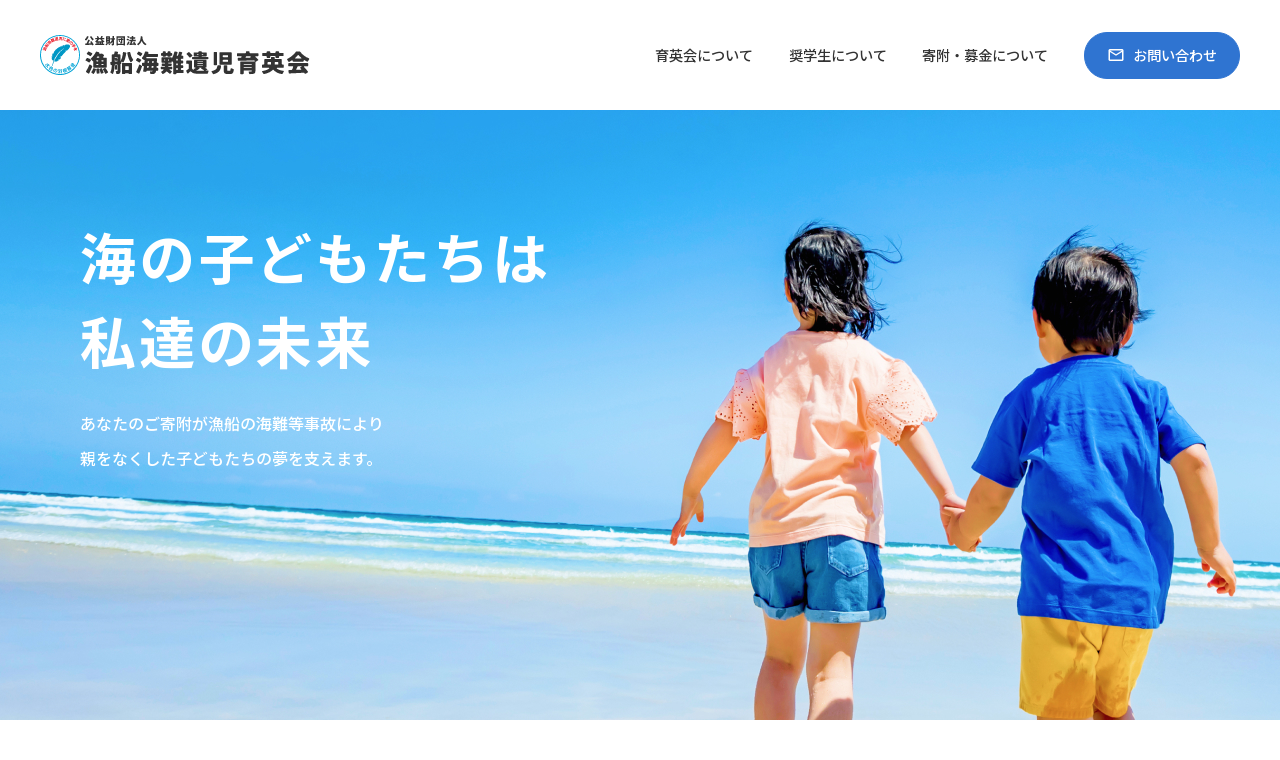

--- FILE ---
content_type: text/html; charset=UTF-8
request_url: https://www.kainaniji.or.jp/news-letter/2010/472/
body_size: 8607
content:
<!DOCTYPE html>
<html lang="ja">
<head>
<meta charset="utf-8">
<meta http-equiv="X-UA-Compatible" content="IE=Edge">
<meta name="viewport" content="width=device-width, initial-scale=1">
<link rel="shortcut icon" href="https://www.kainaniji.or.jp/wp-content/themes/kainaniji-ikueikai/assets/icons/favicon.ico" type="image/vnd.microsoft.icon">
<link rel="icon" href="https://www.kainaniji.or.jp/wp-content/themes/kainaniji-ikueikai/assets/icons/favicon.ico" type="image/vnd.microsoft.icon">
<!-- Global site tag (gtag.js) - Google Analytics -->
<script async src="https://www.googletagmanager.com/gtag/js?id=G-BLKVL55S3R"></script>
<script>
  window.dataLayer = window.dataLayer || [];
  function gtag(){dataLayer.push(arguments);}
  gtag('js', new Date());

  gtag('config', 'G-BLKVL55S3R');
  gtag('config', 'UA-210271217-1');

</script>
<title>年度</title>

		<!-- All in One SEO 4.1.5.3 -->
		<meta name="robots" content="max-image-preview:large" />
		<link rel="canonical" href="https://www.kainaniji.or.jp/news-letter/2010/472/" />
		<meta property="og:locale" content="ja_JP" />
		<meta property="og:site_name" content="漁船海難遺児育英会 | 漁業従事中に海難等の事故で死亡・行方不明になられた方々の遺された子ども達が社会に有用な人材に成長することを願い、学資給与等を通じて励ますことを目的としています。" />
		<meta property="og:type" content="article" />
		<meta property="og:title" content="年度" />
		<meta property="og:url" content="https://www.kainaniji.or.jp/news-letter/2010/472/" />
		<meta property="og:image" content="https://www.kainaniji.or.jp/wp-content/uploads/2021/12/ogp_mizuirohane_1200x630.png" />
		<meta property="og:image:secure_url" content="https://www.kainaniji.or.jp/wp-content/uploads/2021/12/ogp_mizuirohane_1200x630.png" />
		<meta property="og:image:width" content="1200" />
		<meta property="og:image:height" content="630" />
		<meta property="article:published_time" content="2021-12-07T08:00:17+00:00" />
		<meta property="article:modified_time" content="2021-12-09T03:52:49+00:00" />
		<meta name="twitter:card" content="summary" />
		<meta name="twitter:domain" content="www.kainaniji.or.jp" />
		<meta name="twitter:title" content="年度" />
		<meta name="twitter:image" content="https://www.kainaniji.or.jp/wp-content/uploads/2021/12/ogp_mizuirohane_1200x630.png" />
		<script type="application/ld+json" class="aioseo-schema">
			{"@context":"https:\/\/schema.org","@graph":[{"@type":"WebSite","@id":"https:\/\/www.kainaniji.or.jp\/#website","url":"https:\/\/www.kainaniji.or.jp\/","name":"\u6f01\u8239\u6d77\u96e3\u907a\u5150\u80b2\u82f1\u4f1a","description":"\u6f01\u696d\u5f93\u4e8b\u4e2d\u306b\u6d77\u96e3\u7b49\u306e\u4e8b\u6545\u3067\u6b7b\u4ea1\u30fb\u884c\u65b9\u4e0d\u660e\u306b\u306a\u3089\u308c\u305f\u65b9\u3005\u306e\u907a\u3055\u308c\u305f\u5b50\u3069\u3082\u9054\u304c\u793e\u4f1a\u306b\u6709\u7528\u306a\u4eba\u6750\u306b\u6210\u9577\u3059\u308b\u3053\u3068\u3092\u9858\u3044\u3001\u5b66\u8cc7\u7d66\u4e0e\u7b49\u3092\u901a\u3058\u3066\u52b1\u307e\u3059\u3053\u3068\u3092\u76ee\u7684\u3068\u3057\u3066\u3044\u307e\u3059\u3002","inLanguage":"ja","publisher":{"@id":"https:\/\/www.kainaniji.or.jp\/#organization"}},{"@type":"Organization","@id":"https:\/\/www.kainaniji.or.jp\/#organization","name":"\u6f01\u8239\u6d77\u96e3\u907a\u5150\u80b2\u82f1\u4f1a","url":"https:\/\/www.kainaniji.or.jp\/"},{"@type":"BreadcrumbList","@id":"https:\/\/www.kainaniji.or.jp\/news-letter\/2010\/472\/#breadcrumblist","itemListElement":[{"@type":"ListItem","@id":"https:\/\/www.kainaniji.or.jp\/#listItem","position":1,"item":{"@type":"WebPage","@id":"https:\/\/www.kainaniji.or.jp\/","name":"Home","description":"\u6f01\u696d\u5f93\u4e8b\u4e2d\u306b\u6d77\u96e3\u7b49\u306e\u4e8b\u6545\u3067\u6b7b\u4ea1\u30fb\u884c\u65b9\u4e0d\u660e\u306b\u306a\u3089\u308c\u305f\u65b9\u3005\u306e\u907a\u3055\u308c\u305f\u5b50\u3069\u3082\u9054\u304c\u793e\u4f1a\u306b\u6709\u7528\u306a\u4eba\u6750\u306b\u6210\u9577\u3059\u308b\u3053\u3068\u3092\u9858\u3044\u3001\u5b66\u8cc7\u7d66\u4e0e\u7b49\u3092\u901a\u3058\u3066\u52b1\u307e\u3059\u3053\u3068\u3092\u76ee\u7684\u3068\u3057\u3066\u3044\u307e\u3059\u3002","url":"https:\/\/www.kainaniji.or.jp\/"},"nextItem":"https:\/\/www.kainaniji.or.jp\/news-letter\/2010\/472\/#listItem"},{"@type":"ListItem","@id":"https:\/\/www.kainaniji.or.jp\/news-letter\/2010\/472\/#listItem","position":2,"item":{"@type":"WebPage","@id":"https:\/\/www.kainaniji.or.jp\/news-letter\/2010\/472\/","name":"2009\u5e74\u5ea67\u6708\u3000\u7b2c132\u53f7","url":"https:\/\/www.kainaniji.or.jp\/news-letter\/2010\/472\/"},"previousItem":"https:\/\/www.kainaniji.or.jp\/#listItem"}]},{"@type":"Person","@id":"https:\/\/www.kainaniji.or.jp\/author\/gkii_maintainer\/#author","url":"https:\/\/www.kainaniji.or.jp\/author\/gkii_maintainer\/","name":"\u6f01\u8239\u6d77\u96e3\u907a\u5150\u80b2\u82f1\u4f1a \u7ba1\u7406\u8005","image":{"@type":"ImageObject","@id":"https:\/\/www.kainaniji.or.jp\/news-letter\/2010\/472\/#authorImage","url":"https:\/\/secure.gravatar.com\/avatar\/a3307182a85ce4d56050c5dd061f24be?s=96&d=mm&r=g","width":96,"height":96,"caption":"\u6f01\u8239\u6d77\u96e3\u907a\u5150\u80b2\u82f1\u4f1a \u7ba1\u7406\u8005"}},{"@type":"WebPage","@id":"https:\/\/www.kainaniji.or.jp\/news-letter\/2010\/472\/#webpage","url":"https:\/\/www.kainaniji.or.jp\/news-letter\/2010\/472\/","name":"\u5e74\u5ea6","inLanguage":"ja","isPartOf":{"@id":"https:\/\/www.kainaniji.or.jp\/#website"},"breadcrumb":{"@id":"https:\/\/www.kainaniji.or.jp\/news-letter\/2010\/472\/#breadcrumblist"},"author":"https:\/\/www.kainaniji.or.jp\/author\/gkii_maintainer\/#author","creator":"https:\/\/www.kainaniji.or.jp\/author\/gkii_maintainer\/#author","datePublished":"2021-12-07T08:00:17+09:00","dateModified":"2021-12-09T03:52:49+09:00"}]}
		</script>
		<!-- All in One SEO -->

<link rel='dns-prefetch' href='//ajax.googleapis.com' />
<link rel='dns-prefetch' href='//polyfill.io' />
<link rel='dns-prefetch' href='//use.typekit.net' />
<link rel='dns-prefetch' href='//fonts.googleapis.com' />
<link rel='dns-prefetch' href='//s.w.org' />
<link rel='stylesheet' id='wp-block-library-css'  href='https://www.kainaniji.or.jp/wp-includes/css/dist/block-library/style.min.css' type='text/css' media='all' />
<link rel='stylesheet' id='typekit-css'  href='https://use.typekit.net/ymf6qjq.css' type='text/css' media='all' />
<link rel='stylesheet' id='noto_font-css'  href='https://fonts.googleapis.com/css2?family=Noto+Sans+JP:wght@400;500;700&#038;display=swap' type='text/css' media='all' />
<link rel='stylesheet' id='roboto_font-css'  href='https://fonts.googleapis.com/css2?family=Roboto:wght@400;500&#038;display=swap' type='text/css' media='all' />
<link rel='stylesheet' id='style-css'  href='https://www.kainaniji.or.jp/wp-content/themes/kainaniji-ikueikai/assets/styles/app.css?ver=1.0.1' type='text/css' media='all' />
<script  src='https://ajax.googleapis.com/ajax/libs/jquery/1.12.4/jquery.min.js?ver=1.12.4' id='jquery-js'></script>
<script  src='https://polyfill.io/v3/polyfill.min.js?features=Array.from%2CObject.assign&#038;ver=v3' id='polyfill-js'></script>
<link rel="https://api.w.org/" href="https://www.kainaniji.or.jp/wp-json/" /><link rel="alternate" type="application/json" href="https://www.kainaniji.or.jp/wp-json/wp/v2/news-letter/472" /><link rel="alternate" type="application/json+oembed" href="https://www.kainaniji.or.jp/wp-json/oembed/1.0/embed?url=https%3A%2F%2Fwww.kainaniji.or.jp%2Fnews-letter%2F2010%2F472%2F" />
<link rel="alternate" type="text/xml+oembed" href="https://www.kainaniji.or.jp/wp-json/oembed/1.0/embed?url=https%3A%2F%2Fwww.kainaniji.or.jp%2Fnews-letter%2F2010%2F472%2F&#038;format=xml" />
  <script>
    jQuery(function() {
      if( $( '.mw_wp_form .error' ).length ) {
        $( '.mw_wp_form' ).addClass( 'mw_wp_form_error' );
      }
    });
  </script>
</head>
<body>
<div class="p-loader js-loader js-loading">
  <div class="p-loader__inner"></div>
</div>
<div id="container">
<header class="l-header p-header js-header">
  <div class="p-header__inner">
    <h1 class="p-header__logo"><a class="p-header__logoInner" href="https://www.kainaniji.or.jp"><img class="p-header__logoIconImg" src="https://www.kainaniji.or.jp/wp-content/themes/kainaniji-ikueikai/assets/images/icons/icon-kainaniji.svg" alt="kainaniji icon"><img class="p-header__logoImg" src="https://www.kainaniji.or.jp/wp-content/themes/kainaniji-ikueikai/assets/images/logo-kainaniji.svg" alt="kainaniji logo"><span class="p-header__logoTxt">公益財団法人 漁船海難遺児育英会</span></a></h1>
    <div class="p-header__nav u-forPC">
      <ul class="p-headerNav">
        <li class="p-headerNav__item"><a class="p-headerNav__itemInner js-headerHover" href="https://www.kainaniji.or.jp/ikueikai"><span class="p-headerNav__itemTxt" data-txt="育英会について">育英会について</span></a></li>
        <li class="p-headerNav__item"><a class="p-headerNav__itemInner js-headerHover" href="https://www.kainaniji.or.jp/syogaku"><span class="p-headerNav__itemTxt" data-txt="奨学生について">奨学生について</span></a></li>
        <li class="p-headerNav__item"><a class="p-headerNav__itemInner js-headerHover" href="https://www.kainaniji.or.jp/bokin"><span class="p-headerNav__itemTxt" data-txt="寄附・募金について">寄附・募金について</span></a></li>
        <li class="p-headerNav__item bg-blue"><a class="p-headerNav__itemInner" href="https://www.kainaniji.or.jp/contact">
            <svg class="p-headerNav__itemIcon" width="18" height="18" viewbox="0 0 18 18">
              <path d="M15 3H3C2.175 3 1.5075 3.675 1.5075 4.5L1.5 13.5C1.5 14.325 2.175 15 3 15H15C15.825 15 16.5 14.325 16.5 13.5V4.5C16.5 3.675 15.825 3 15 3ZM15 13.5H3V6L9 9.75L15 6V13.5ZM9 8.25L3 4.5H15L9 8.25Z"></path>
            </svg><span class="p-headerNav__itemTxt">お問い合わせ</span></a></li>
      </ul>
    </div>
    <button class="p-header__menuBtn u-forSP js-headerMenuBtn"><span class="p-header__menuBtnLine"></span><span class="p-header__menuBtnLine"></span><span class="p-header__menuBtnLine"></span></button>
    <div class="p-header__subNav js-headerHover__panel u-forPC">
      <div class="p-headerSubNavList js-headerHover__panelInner">
        <div class="p-headerSubNavList__head"><a class="p-headerSubNavList__headInner js-hover" href="https://www.kainaniji.or.jp/ikueikai"><span class="p-headerSubNavList__headTxt" data-txt="育英会について">育英会について</span></a></div>
        <div class="p-headerSubNavList__body">
          <div class="p-headerSubNavList__bodyInner">
            <ul class="p-headerSubNavList__links">
              <li class="p-headerSubNavList__linksItem"><a class="js-hover" href="https://www.kainaniji.or.jp/ikueikai/greeting"><span data-txt="ご挨拶">ご挨拶</span></a></li>
              <li class="p-headerSubNavList__linksItem"><a class="js-hover" href="https://www.kainaniji.or.jp/ikueikai/purpose"><span data-txt="目的">目的</span></a></li>
              <li class="p-headerSubNavList__linksItem"><a class="js-hover" href="https://www.kainaniji.or.jp/ikueikai/structure"><span data-txt="仕組み">仕組み</span></a></li>
              <li class="p-headerSubNavList__linksItem"><a class="js-hover" href="https://www.kainaniji.or.jp/ikueikai/organization"><span data-txt="組織情報">組織情報</span></a></li>
              <li class="p-headerSubNavList__linksItem"><a class="js-hover" href="https://www.kainaniji.or.jp/news-letter"><span data-txt="機関紙">機関紙</span></a></li>
              <li class="p-headerSubNavList__linksItem"><a class="js-hover" href="https://www.kainaniji.or.jp/ikueikai/access"><span data-txt="アクセス">アクセス</span></a></li>
              <li class="p-headerSubNavList__linksItem"><a class="js-hover" href="https://www.kainaniji.or.jp/privacy-policy"><span data-txt="個人情報保護方針">個人情報保護方針</span></a></li>
              <li class="p-headerSubNavList__linksItem"><a class="js-hover" href="https://www.kainaniji.or.jp/site-policy"><span data-txt="サイトポリシー">サイトポリシー</span></a></li>
            </ul>
          </div>
        </div>
      </div>
    </div>
    <div class="p-header__subNav js-headerHover__panel u-forPC">
      <div class="p-headerSubNavList js-headerHover__panelInner">
        <div class="p-headerSubNavList__head"><a class="p-headerSubNavList__headInner js-hover" href="https://www.kainaniji.or.jp/syogaku"><span class="p-headerSubNavList__headTxt" data-txt="奨学生について">奨学生について</span></a></div>
        <div class="p-headerSubNavList__body">
          <div class="p-headerSubNavList__bodyInner">
            <ul class="p-headerSubNavList__links">
              <li class="p-headerSubNavList__linksItem"><a class="js-hover" href="https://www.kainaniji.or.jp/syogaku/scholarship-career"><span data-txt="奨学生になるには">奨学生になるには</span></a></li>
              <li class="p-headerSubNavList__linksItem"><a class="js-hover" href="https://www.kainaniji.or.jp/syogaku/scholarship"><span data-txt="奨学生・卒業生のみなさんへ">奨学生・卒業生のみなさんへ</span></a></li>
            </ul>
          </div>
        </div>
      </div>
    </div>
    <div class="p-header__subNav js-headerHover__panel u-forPC">
      <div class="p-headerSubNavList js-headerHover__panelInner">
        <div class="p-headerSubNavList__head"><a class="p-headerSubNavList__headInner js-hover" href="https://www.kainaniji.or.jp/bokin"><span class="p-headerSubNavList__headTxt" data-txt="寄附・募金について">寄附・募金について</span></a></div>
        <div class="p-headerSubNavList__body">
          <div class="p-headerSubNavList__bodyInner">
            <ul class="p-headerSubNavList__links">
              <li class="p-headerSubNavList__linksItem"><a class="js-hover" href="https://www.kainaniji.or.jp/bokin/feathers"><span data-txt="水色の羽根募金">水色の羽根募金</span></a></li>
              <li class="p-headerSubNavList__linksItem"><a class="js-hover" href="https://www.kainaniji.or.jp/bokin/hagemashi"><span data-txt="励ましおじさん・おばさん">励ましおじさん・おばさん</span></a></li>
              <li class="p-headerSubNavList__linksItem"><a class="js-hover" href="https://www.kainaniji.or.jp/bokin/receipt"><span data-txt="領収証等について">領収証等について</span></a></li>
              <li class="p-headerSubNavList__linksItem"><a class="js-hover" href="https://www.kainaniji.or.jp/bokin/request-material"><span data-txt="募金資材の申し込み">募金資材の申し込み</span></a></li>
            </ul>
          </div>
        </div>
      </div>
    </div>
    <div class="p-header__subNavBg js-headerHover__bgPanel u-forPC"></div>
    <div class="p-header__menuNav js-headerMenuNav u-forSP">
      <ul class="p-headerMenuNav js-accordion js-accordion--forMediaL">
        <li class="p-headerMenuNav__item js-accordion__item">
          <div class="p-headerMenuNavList">
            <div class="p-headerMenuNavList__head">
              <button class="p-headerMenuNavList__headInner js-accordion__tab"><span class="p-headerMenuNavList__headTxt">育英会について</span><span class="p-headerMenuNavList__headArrow"></span></button>
            </div>
            <div class="p-headerMenuNavList__body js-accordion__panel">
              <div class="p-headerMenuNavList__bodyInner js-accordion__panelInner">
                <ul class="p-headerMenuNavList__links">
                  <li class="p-headerMenuNavList__linksItem"><a href="https://www.kainaniji.or.jp/ikueikai"><span>育英会について</span></a></li>
                  <li class="p-headerMenuNavList__linksItem"><a href="https://www.kainaniji.or.jp/ikueikai/greeting"><span>ご挨拶</span></a></li>
                  <li class="p-headerMenuNavList__linksItem"><a href="https://www.kainaniji.or.jp/ikueikai/purpose"><span>目的</span></a></li>
                  <li class="p-headerMenuNavList__linksItem"><a href="https://www.kainaniji.or.jp/ikueikai/structure"><span>仕組み</span></a></li>
                  <li class="p-headerMenuNavList__linksItem"><a href="https://www.kainaniji.or.jp/ikueikai/organization"><span>組織情報</span></a></li>
                  <li class="p-headerMenuNavList__linksItem"><a href="https://www.kainaniji.or.jp"><span>機関紙</span></a></li>
                  <li class="p-headerMenuNavList__linksItem"><a href="https://www.kainaniji.or.jp/ikueikai/access"><span>アクセス</span></a></li>
                  <li class="p-headerMenuNavList__linksItem"><a href="https://www.kainaniji.or.jp/privacy-policy"><span>個人情報保護方針</span></a></li>
                  <li class="p-headerMenuNavList__linksItem"><a href="https://www.kainaniji.or.jp/site-policy"><span>サイトポリシー</span></a></li>
                </ul>
              </div>
            </div>
          </div>
        </li>
        <li class="p-headerMenuNav__item js-accordion__item">
          <div class="p-headerMenuNavList">
            <div class="p-headerMenuNavList__head">
              <button class="p-headerMenuNavList__headInner js-accordion__tab"><span class="p-headerMenuNavList__headTxt">奨学生について</span><span class="p-headerMenuNavList__headArrow"></span></button>
            </div>
            <div class="p-headerMenuNavList__body js-accordion__panel">
              <div class="p-headerMenuNavList__bodyInner js-accordion__panelInner">
                <ul class="p-headerMenuNavList__links">
                  <li class="p-headerMenuNavList__linksItem"><a href="https://www.kainaniji.or.jp/syogaku"><span>奨学生について</span></a></li>
                  <li class="p-headerMenuNavList__linksItem"><a href="https://www.kainaniji.or.jp/syogaku/scholarship-career"><span>奨学生になるには</span></a></li>
                  <li class="p-headerMenuNavList__linksItem"><a href="https://www.kainaniji.or.jp/syogaku/scholarship"><span>奨学生・卒業生のみなさんへ</span></a></li>
                </ul>
              </div>
            </div>
          </div>
        </li>
        <li class="p-headerMenuNav__item js-accordion__item">
          <div class="p-headerMenuNavList">
            <div class="p-headerMenuNavList__head">
              <button class="p-headerMenuNavList__headInner js-accordion__tab"><span class="p-headerMenuNavList__headTxt">寄附・募金について</span><span class="p-headerMenuNavList__headArrow"></span></button>
            </div>
            <div class="p-headerMenuNavList__body js-accordion__panel">
              <div class="p-headerMenuNavList__bodyInner js-accordion__panelInner">
                <ul class="p-headerMenuNavList__links">
                  <li class="p-headerMenuNavList__linksItem"><a href="https://www.kainaniji.or.jp/bokin"><span>寄附・募金について</span></a></li>
                  <li class="p-headerMenuNavList__linksItem"><a href="https://www.kainaniji.or.jp/bokin/feathers"><span>水色の羽根募金</span></a></li>
                  <li class="p-headerMenuNavList__linksItem"><a href="https://www.kainaniji.or.jp/bokin/hagemashi"><span>励ましおじさん・おばさん</span></a></li>
                  <li class="p-headerMenuNavList__linksItem"><a href="https://www.kainaniji.or.jp/bokin/receipt"><span>領収証等について</span></a></li>
                  <li class="p-headerMenuNavList__linksItem"><a href="https://www.kainaniji.or.jp/bokin/request-material"><span>募金資材の申し込み</span></a></li>
                </ul>
              </div>
            </div>
          </div>
        </li>
        <li class="p-headerMenuNav__item js-accordion__item">
          <div class="p-headerMenuNavList">
            <div class="p-headerMenuNavList__head"><a class="p-headerMenuNavList__headInner" href="https://www.kainaniji.or.jp/contact"><span class="p-headerMenuNavList__headTxt">お問い合わせ</span></a></div>
          </div>
        </li>
      </ul>
    </div>
  </div>
</header><div class="l-main">
  <div class="p-frontHero">
    <div class="p-frontHero__inner">
      <div class="p-frontHero__copy">
        <div class="p-frontHero__copyMain">
          <p class="p-frontHero__copyMainTxt">海の子どもたちは<br>私達の未来</p>
        </div>
        <div class="p-frontHero__copySub">
          <p class="p-frontHero__copySubTxt">あなたのご寄附が漁船の海難等事故により<br>親をなくした子どもたちの夢を支えます。</p>
        </div>
      </div>
    </div>
  </div>
  <section class="p-frontNews">
    <div class="p-frontNews__inner">
      <div class="p-frontNews__head">
        <h2 class="p-frontNews__headTxt">NEWS</h2>
      </div>
      <div class="p-frontNews__body">
        <div class="p-frontNews__bodyInner">
          <div class="p-frontNews__list">
                                          <ul class="p-frontNewsList">
                                                            <!-- リンク -->
                      <li class="p-frontNewsList__item">
                        <a class="p-frontNewsList__itemLink" href="https://www.kainaniji.or.jp/news/2025%e5%b9%b4%e5%ba%a6/1525/">
                          <div class="p-frontNewsList__itemDate">
                            <p class="p-frontNewsList__itemDateYear">2025</p>
                                                          <p class="p-frontNewsList__itemDateMonthDay">12.01</p>
                                                      </div>
                          <span class="p-frontNewsList__itemTxt">年末募金のお願い（ご依頼）を実施しました</span>
                        </a>
                      </li>
                                                                                <!-- タイトルのみ -->
                      <li class="p-frontNewsList__item">
                        <div class="p-frontNewsList__itemLink">
                          <div class="p-frontNewsList__itemDate">
                            <p class="p-frontNewsList__itemDateYear">2025</p>
                                                          <p class="p-frontNewsList__itemDateMonthDay">11.30</p>
                                                      </div>
                          <span class="p-frontNewsList__itemTxt">「第11回Fish-1グランプリ」にて募金活動を実施させていただきました　　　　　　　　　　　　　　　　　　　　　　　　（主催：国産水産物流通促進センター構成員、全国漁業協同組合連合会 / 東京千代田区・日比谷公園）</span>
                        </div>
                      </li>
                                                                                <!-- タイトルのみ -->
                      <li class="p-frontNewsList__item">
                        <div class="p-frontNewsList__itemLink">
                          <div class="p-frontNewsList__itemDate">
                            <p class="p-frontNewsList__itemDateYear">2025</p>
                                                          <p class="p-frontNewsList__itemDateMonthDay">11.14</p>
                                                      </div>
                          <span class="p-frontNewsList__itemTxt">2025年度「第3回」奨学金（10～12月分）を送金しました</span>
                        </div>
                      </li>
                                                                                <!-- タイトルのみ -->
                      <li class="p-frontNewsList__item">
                        <div class="p-frontNewsList__itemLink">
                          <div class="p-frontNewsList__itemDate">
                            <p class="p-frontNewsList__itemDateYear">2025</p>
                                                          <p class="p-frontNewsList__itemDateMonthDay">11.09</p>
                                                      </div>
                          <span class="p-frontNewsList__itemTxt">「第44回全国豊かな海づくり大会 －美し国みえ大会」関連イベントおよび式典会場にて、鵜方少年消防クラブの皆さんにご協力をいただき、募金活動を実施しました（主催：豊かな海づくり大会推進委員会・第44全国豊かな海づくり分三重県実行委員会・志摩市 / 【式典】志摩市阿児アリーナ【関連】志摩市ともやま公園</span>
                        </div>
                      </li>
                                                                                <!-- タイトルのみ -->
                      <li class="p-frontNewsList__item">
                        <div class="p-frontNewsList__itemLink">
                          <div class="p-frontNewsList__itemDate">
                            <p class="p-frontNewsList__itemDateYear">2025</p>
                                                          <p class="p-frontNewsList__itemDateMonthDay">10.15</p>
                                                      </div>
                          <span class="p-frontNewsList__itemTxt">「第74回全国漁港漁場大会」にて、募金活動を実施させていただきました　　　　　　　　　　　　　　　　　　　　　　　　（主催：（公社）全国漁協漁場協会 /山口県下関市・海峡メッセ下関）</span>
                        </div>
                      </li>
                                                                                <!-- タイトルのみ -->
                      <li class="p-frontNewsList__item">
                        <div class="p-frontNewsList__itemLink">
                          <div class="p-frontNewsList__itemDate">
                            <p class="p-frontNewsList__itemDateYear">2025</p>
                                                          <p class="p-frontNewsList__itemDateMonthDay">10.15</p>
                                                      </div>
                          <span class="p-frontNewsList__itemTxt">2025年度 「第3回」願書受付の締め切りました</span>
                        </div>
                      </li>
                                                                                <!-- タイトルのみ -->
                      <li class="p-frontNewsList__item">
                        <div class="p-frontNewsList__itemLink">
                          <div class="p-frontNewsList__itemDate">
                            <p class="p-frontNewsList__itemDateYear">2025</p>
                                                          <p class="p-frontNewsList__itemDateMonthDay">09.26</p>
                                                      </div>
                          <span class="p-frontNewsList__itemTxt">「第33回漁船海難遺児育英造成チャリティーゴルフ大会」表彰式にてご寄附をいただきました　　　　　　　　　　　　　　　　　（主催：漁船海難遺児育英資金造成チャリティーゴルフ大会実行委員会 / 沖縄県国頭郡恩納村・PGMゴルフリゾート ）</span>
                        </div>
                      </li>
                                                                                <!-- タイトルのみ -->
                      <li class="p-frontNewsList__item">
                        <div class="p-frontNewsList__itemLink">
                          <div class="p-frontNewsList__itemDate">
                            <p class="p-frontNewsList__itemDateYear">2025</p>
                                                          <p class="p-frontNewsList__itemDateMonthDay">08.21</p>
                              <p class="p-frontNewsList__itemDateMonthDay">〜</p>
                                                            <p class="p-frontNewsList__itemDateMonthDay">08.22</p>
                                                      </div>
                          <span class="p-frontNewsList__itemTxt">「2025ふれあい旅行」を実施しました（場所：東京ディズニーリゾート/1泊2日）</span>
                        </div>
                      </li>
                                                                                <!-- タイトルのみ -->
                      <li class="p-frontNewsList__item">
                        <div class="p-frontNewsList__itemLink">
                          <div class="p-frontNewsList__itemDate">
                            <p class="p-frontNewsList__itemDateYear">2025</p>
                                                          <p class="p-frontNewsList__itemDateMonthDay">08.20</p>
                              <p class="p-frontNewsList__itemDateMonthDay">〜</p>
                                                            <p class="p-frontNewsList__itemDateMonthDay">08.22</p>
                                                      </div>
                          <span class="p-frontNewsList__itemTxt">「ジャパン・インターナショナル・シーフードショー（東京）」にて全国漁業協同組合連合会のブース内に募金箱を設置させていただきました。　　　　　　　　　　　　　　　　　　　　　　　　（主催：大日本水産会 / 東京都江東区・東京ビッグサイト）</span>
                        </div>
                      </li>
                                                                                <!-- タイトルのみ -->
                      <li class="p-frontNewsList__item">
                        <div class="p-frontNewsList__itemLink">
                          <div class="p-frontNewsList__itemDate">
                            <p class="p-frontNewsList__itemDateYear">2025</p>
                                                          <p class="p-frontNewsList__itemDateMonthDay">08.15</p>
                                                      </div>
                          <span class="p-frontNewsList__itemTxt">2025年度「第２回」奨学金（７～９月分）を送金しました</span>
                        </div>
                      </li>
                                                                                <!-- タイトルのみ -->
                      <li class="p-frontNewsList__item">
                        <div class="p-frontNewsList__itemLink">
                          <div class="p-frontNewsList__itemDate">
                            <p class="p-frontNewsList__itemDateYear">2025</p>
                                                          <p class="p-frontNewsList__itemDateMonthDay">08.01</p>
                                                      </div>
                          <span class="p-frontNewsList__itemTxt">2025年度 （第2回）奨学生選考委員会を開催しました（書面決議）</span>
                        </div>
                      </li>
                                                                                <!-- タイトルのみ -->
                      <li class="p-frontNewsList__item">
                        <div class="p-frontNewsList__itemLink">
                          <div class="p-frontNewsList__itemDate">
                            <p class="p-frontNewsList__itemDateYear">2025</p>
                                                          <p class="p-frontNewsList__itemDateMonthDay">07.17</p>
                                                      </div>
                          <span class="p-frontNewsList__itemTxt">「2025年度全国JF共済担当者研修会」にて募金活動を実施させていただきました　　　　　　　　　　　　　　　　　　　　　　　　（主催：JF共水連 / 東京都文京区・東京ドームホテル）</span>
                        </div>
                      </li>
                                                                                <!-- タイトルのみ -->
                      <li class="p-frontNewsList__item">
                        <div class="p-frontNewsList__itemLink">
                          <div class="p-frontNewsList__itemDate">
                            <p class="p-frontNewsList__itemDateYear">2025</p>
                                                          <p class="p-frontNewsList__itemDateMonthDay">06.16</p>
                                                      </div>
                          <span class="p-frontNewsList__itemTxt">2025年度 定時（第1回）評議員会を開催しました（AP日本橋「Fルーム」）</span>
                        </div>
                      </li>
                                                                                <!-- タイトルのみ -->
                      <li class="p-frontNewsList__item">
                        <div class="p-frontNewsList__itemLink">
                          <div class="p-frontNewsList__itemDate">
                            <p class="p-frontNewsList__itemDateYear">2025</p>
                                                          <p class="p-frontNewsList__itemDateMonthDay">06.11</p>
                                                      </div>
                          <span class="p-frontNewsList__itemTxt">「第50回兵庫県漁民物故者合同供養祭」に参列しました（主催：兵庫県漁業協同組合連合会 /和歌山県、高野山）</span>
                        </div>
                      </li>
                                                                                <!-- タイトルのみ -->
                      <li class="p-frontNewsList__item">
                        <div class="p-frontNewsList__itemLink">
                          <div class="p-frontNewsList__itemDate">
                            <p class="p-frontNewsList__itemDateYear">2025</p>
                                                          <p class="p-frontNewsList__itemDateMonthDay">06.06</p>
                                                      </div>
                          <span class="p-frontNewsList__itemTxt">大山株式会社　大山孝勇様よりのご寄附をいただき感謝状贈呈式を行いました。　　　　　　　　　　　　　　　　　　　　（東京都中央区）</span>
                        </div>
                      </li>
                                                                                <!-- タイトルのみ -->
                      <li class="p-frontNewsList__item">
                        <div class="p-frontNewsList__itemLink">
                          <div class="p-frontNewsList__itemDate">
                            <p class="p-frontNewsList__itemDateYear">2025</p>
                                                          <p class="p-frontNewsList__itemDateMonthDay">06.04</p>
                                                      </div>
                          <span class="p-frontNewsList__itemTxt">浅海増殖研究中央協議会・全国海苔貝類漁業協同組合連合会共催：第73回浅海増殖研究発表全国大会（兵庫県神戸市・神戸市産業振興センター）にて募金活動を実施しました</span>
                        </div>
                      </li>
                                                                                <!-- タイトルのみ -->
                      <li class="p-frontNewsList__item">
                        <div class="p-frontNewsList__itemLink">
                          <div class="p-frontNewsList__itemDate">
                            <p class="p-frontNewsList__itemDateYear">2025</p>
                                                          <p class="p-frontNewsList__itemDateMonthDay">05.19</p>
                                                      </div>
                          <span class="p-frontNewsList__itemTxt">2025年度 通常（第1回）理事会を開催しました（AP日本橋「Aルーム」）</span>
                        </div>
                      </li>
                                                                                <!-- タイトルのみ -->
                      <li class="p-frontNewsList__item">
                        <div class="p-frontNewsList__itemLink">
                          <div class="p-frontNewsList__itemDate">
                            <p class="p-frontNewsList__itemDateYear">2025</p>
                                                          <p class="p-frontNewsList__itemDateMonthDay">05.15</p>
                                                      </div>
                          <span class="p-frontNewsList__itemTxt">2025年度 （第1回）奨学生選考委員会を開催しました（本会会議室）</span>
                        </div>
                      </li>
                                                                                <!-- タイトルのみ -->
                      <li class="p-frontNewsList__item">
                        <div class="p-frontNewsList__itemLink">
                          <div class="p-frontNewsList__itemDate">
                            <p class="p-frontNewsList__itemDateYear">2025</p>
                                                          <p class="p-frontNewsList__itemDateMonthDay">05.08</p>
                                                      </div>
                          <span class="p-frontNewsList__itemTxt">監事監査を受けました</span>
                        </div>
                      </li>
                                                                                <!-- タイトルのみ -->
                      <li class="p-frontNewsList__item">
                        <div class="p-frontNewsList__itemLink">
                          <div class="p-frontNewsList__itemDate">
                            <p class="p-frontNewsList__itemDateYear">2025</p>
                                                          <p class="p-frontNewsList__itemDateMonthDay">04.25</p>
                                                      </div>
                          <span class="p-frontNewsList__itemTxt">2025年度 「第1回」願書受付の締め切り日です</span>
                        </div>
                      </li>
                                                      </ul>
                                    </div>
        </div>
      </div>
    </div>
    <div class="p-frontNews__btn"><a class="c-btn c-btn--iconArrow" href="https://www.kainaniji.or.jp/news"><span class="c-btn__txt">VIEW MORE</span></a></div>
  </section>
  <section class="p-frontOurWork">
    <div class="p-frontOurWork__inner">
      <div class="p-frontOurWork__head">
        <div class="p-frontOurWork__headSup">
          <p class="p-frontOurWork__headSupTxt">OUR WORK</p>
        </div>
        <div class="p-frontOurWork__headMain">
          <h2 class="p-frontOurWork__headMainTxt">事業内容</h2>
        </div>
      </div>
      <div class="p-frontOurWork__body">
        <div class="p-frontOurWork__bodyInner">
          <div class="p-frontOurWork__list">
            <ul class="p-frontOurWorkList">
              <li class="p-frontOurWorkList__item">
                <div class="p-frontOurWorkCard">
                  <div class="p-frontOurWorkCard__img">
                    <picture><!--[if IE 9]><video style="display: none;"><![endif]-->
                      <source media="(min-width: 768px)" srcset="https://www.kainaniji.or.jp/wp-content/themes/kainaniji-ikueikai/assets/images/front/img-front-ourwork-01.jpg 1x, https://www.kainaniji.or.jp/wp-content/themes/kainaniji-ikueikai/assets/images/front/img-front-ourwork-01@2x.jpg 2x"/><!--[if IE 9]></video><![endif]--><img src="https://www.kainaniji.or.jp/wp-content/themes/kainaniji-ikueikai/assets/images/front/img-front-ourwork-01-sp.jpg" srcset="https://www.kainaniji.or.jp/wp-content/themes/kainaniji-ikueikai/assets/images/front/img-front-ourwork-01-sp.jpg 1x, https://www.kainaniji.or.jp/wp-content/themes/kainaniji-ikueikai/assets/images/front/img-front-ourwork-01-sp@2x.jpg 2x" alt="our work 01"/>
                    </picture>
                  </div>
                  <div class="p-frontOurWorkCard__body">
                    <div class="p-frontOurWorkCard__bodyInner">
                      <div class="p-frontOurWorkCard__head">
                        <h3 class="p-frontOurWorkCard__headTxt">学資給与事業</h3>
                      </div>
                      <div class="p-frontOurWorkCard__desc">
                        <p class="p-frontOurWorkCard__descTxt">漁船海難遺児育英会では、幼児から大学生等までの一貫した育英制度が確立されており、奨学金によって海難遺児の学業を支援しています。</p>
                      </div>
                      <div class="p-frontOurWorkCard__btn"><a class="c-btn c-btn--iconArrow" href="https://www.kainaniji.or.jp/syogaku/scholarship-career"><span class="c-btn__txt">詳細を見る</span></a></div>
                    </div>
                  </div>
                </div>
              </li>
              <li class="p-frontOurWorkList__item">
                <div class="p-frontOurWorkCard">
                  <div class="p-frontOurWorkCard__img">
                    <picture><!--[if IE 9]><video style="display: none;"><![endif]-->
                      <source media="(min-width: 768px)" srcset="https://www.kainaniji.or.jp/wp-content/themes/kainaniji-ikueikai/assets/images/front/img-front-ourwork-02.jpg 1x, https://www.kainaniji.or.jp/wp-content/themes/kainaniji-ikueikai/assets/images/front/img-front-ourwork-02@2x.jpg 2x"/><!--[if IE 9]></video><![endif]--><img src="https://www.kainaniji.or.jp/wp-content/themes/kainaniji-ikueikai/assets/images/front/img-front-ourwork-02-sp.jpg" srcset="https://www.kainaniji.or.jp/wp-content/themes/kainaniji-ikueikai/assets/images/front/img-front-ourwork-02-sp.jpg 1x, https://www.kainaniji.or.jp/wp-content/themes/kainaniji-ikueikai/assets/images/front/img-front-ourwork-02-sp@2x.jpg 2x" alt="our work 02"/>
                    </picture>
                  </div>
                  <div class="p-frontOurWorkCard__body">
                    <div class="p-frontOurWorkCard__bodyInner">
                      <div class="p-frontOurWorkCard__head">
                        <h3 class="p-frontOurWorkCard__headTxt">寄附・募金について</h3>
                      </div>
                      <div class="p-frontOurWorkCard__desc">
                        <p class="p-frontOurWorkCard__descTxt">育英制度の一層の充実と育英事業の安定的な継続を図るために、募金にて寄附のご協力をお願いしています。</p>
                      </div>
                      <div class="p-frontOurWorkCard__btn"><a class="c-btn c-btn--iconArrow" href="https://www.kainaniji.or.jp/bokin"><span class="c-btn__txt">詳細を見る</span></a></div>
                    </div>
                  </div>
                </div>
              </li>
              <li class="p-frontOurWorkList__item">
                <div class="p-frontOurWorkCard">
                  <div class="p-frontOurWorkCard__img">
                    <picture><!--[if IE 9]><video style="display: none;"><![endif]-->
                      <source media="(min-width: 768px)" srcset="https://www.kainaniji.or.jp/wp-content/themes/kainaniji-ikueikai/assets/images/front/img-front-ourwork-03.jpg 1x, https://www.kainaniji.or.jp/wp-content/themes/kainaniji-ikueikai/assets/images/front/img-front-ourwork-03@2x.jpg 2x"/><!--[if IE 9]></video><![endif]--><img src="https://www.kainaniji.or.jp/wp-content/themes/kainaniji-ikueikai/assets/images/front/img-front-ourwork-03-sp.jpg" srcset="https://www.kainaniji.or.jp/wp-content/themes/kainaniji-ikueikai/assets/images/front/img-front-ourwork-03-sp.jpg 1x, https://www.kainaniji.or.jp/wp-content/themes/kainaniji-ikueikai/assets/images/front/img-front-ourwork-03-sp@2x.jpg 2x" alt="our work 03"/>
                    </picture>
                  </div>
                  <div class="p-frontOurWorkCard__body">
                    <div class="p-frontOurWorkCard__bodyInner">
                      <div class="p-frontOurWorkCard__head">
                        <h3 class="p-frontOurWorkCard__headTxt">その他育英に必要な事業</h3>
                      </div>
                      <div class="p-frontOurWorkCard__desc">
                        <p class="p-frontOurWorkCard__descTxt">募金活動のほかに普及指導活動の一環として、機関紙の発行、記念文集等の刊行、奨学生・保護者交流活動などを実施しています。</p>
                      </div>
                      <div class="p-frontOurWorkCard__btn"><a class="c-btn c-btn--iconArrow" href="https://www.kainaniji.or.jp/other"><span class="c-btn__txt">詳細を見る</span></a></div>
                    </div>
                  </div>
                </div>
              </li>
            </ul>
          </div>
        </div>
      </div>
    </div>
  </section>
  <section class="p-frontInfo">
    <div class="p-frontInfo__inner">
      <div class="p-frontInfo__head">
        <h2 class="p-frontInfo__headTxt">お知らせ</h2>
      </div>
      <div class="p-frontInfo__body">
        <div class="p-frontInfo__bodyInner">
          <div class="p-frontInfo__list">
                                      <ul class="p-frontInfoList">
                                                      <!-- リンク -->
                    <li class="p-frontInfoList__item">
                      <a class="p-frontInfoList__itemLink" href="https://www.kainaniji.or.jp/info/270/">
                        <span class="p-frontInfoList__itemTxt">海の事故ゼロキャンペーン</span>
                      </a>
                    </li>
                                                                        <!-- リンク -->
                    <li class="p-frontInfoList__item">
                      <a class="p-frontInfoList__itemLink" href="https://www.kainaniji.or.jp/info/271/">
                        <span class="p-frontInfoList__itemTxt">令和7年度「全国漁船安全操業推進月間」について</span>
                      </a>
                    </li>
                                                                        <!-- リンク -->
                    <li class="p-frontInfoList__item">
                      <a class="p-frontInfoList__itemLink" href="https://www.kainaniji.or.jp/info/269/">
                        <span class="p-frontInfoList__itemTxt">設立50周年を迎えました</span>
                      </a>
                    </li>
                                                                        <!-- リンク -->
                    <li class="p-frontInfoList__item">
                      <a class="p-frontInfoList__itemLink" href="https://www.kainaniji.or.jp/info/70/">
                        <span class="p-frontInfoList__itemTxt">東日本大震災の対応</span>
                      </a>
                    </li>
                                                </ul>
                      </div>
        </div>
      </div>
    </div>
  </section>
</div>
<!-- if () : -->
  <div class="p-footContact">
    <div class="p-footContact__inner">
      <div class="p-footContact__head">
        <div class="p-footContact__headInner"><span class="p-footContact__headTxt">お問い合わせ</span></div>
      </div>
      <div class="p-footContact__body">
        <div class="p-footContact__bodyInner">
          <div class="p-footContact__addr"><span class="p-footContact__addrTxt u-forSP">〒101-0047<br>東京都千代田区内神田1丁目2番1号<br>ISM Otemachi 5階</span><span class="p-footContact__addrTxt u-forPC">〒101-0047　東京都千代田区内神田1丁目2番1号　ISM Otemachi 5階</span></div>
          <div class="p-footContact__cont">
            <div class="p-footContact__tel"><span>TEL 03-3518-6121　FAX 03-3518-6122</span></div>
            <div class="p-footContact__businessDay"><span>平日 9:00~17:00（土日祝および年末年始はお休み）</span></div>
          </div>
          <div class="p-footContact__contact"><a class="p-footContact__btn" href="https://www.kainaniji.or.jp/contact"><span class="p-footContact__btnTxt">お問い合わせはこちら</span></a></div>
        </div>
      </div>
    </div>
  </div>
<!-- endif; -->
<footer class="l-footer p-footer">
  <div class="p-footer__inner">
    <div class="p-footer__cont">
      <div class="p-footer__nav">
        <ul class="p-footerNav js-accordion js-accordion--forMediaL">
          <li class="p-footerNav__item js-accordion__item">
            <div class="p-footerNavList">
              <div class="p-footerNavList__head">
                <button class="p-footerNavList__headInner u-forSP js-accordion__tab">
                  <span class="p-footerNavList__headTxt">育英会について</span>
                  <span class="p-footerNavList__headArrow"></span>
                </button>
                <a class="p-footerNavList__headInner u-forPC" href="https://www.kainaniji.or.jp/ikueikai">
                  <span class="p-footerNavList__headTxt">育英会について</span>
                </a>
              </div>
              <div class="p-footerNavList__body js-accordion__panel">
                <div class="p-footerNavList__bodyInner js-accordion__panelInner">
                  <ul class="p-footerNavList__links">
                    <li class="p-footerNavList__linksItem is-head u-forSP"><a href="https://www.kainaniji.or.jp/ikueikai"><span>育英会について</span></a></li>
                    <li class="p-footerNavList__linksItem"><a href="https://www.kainaniji.or.jp/ikueikai/greeting"><span>ご挨拶</span></a></li>
                    <li class="p-footerNavList__linksItem"><a href="https://www.kainaniji.or.jp/ikueikai/purpose"><span>目的</span></a></li>
                    <li class="p-footerNavList__linksItem"><a href="https://www.kainaniji.or.jp/ikueikai/structure"><span>仕組み</span></a></li>
                    <li class="p-footerNavList__linksItem"><a href="https://www.kainaniji.or.jp/ikueikai/organization"><span>組織情報</span></a></li>
                    <li class="p-footerNavList__linksItem"><a href="https://www.kainaniji.or.jp/news-letter"><span>機関紙</span></a></li>
                    <li class="p-footerNavList__linksItem"><a href="https://www.kainaniji.or.jp/ikueikai/access"><span>アクセス</span></a></li>
                    <li class="p-footerNavList__linksItem"><a href="https://www.kainaniji.or.jp/privacy-policy"><span>個人情報保護方針</span></a></li>
                    <li class="p-footerNavList__linksItem"><a href="https://www.kainaniji.or.jp/site-policy"><span>サイトポリシー</span></a></li>
                  </ul>
                </div>
              </div>
            </div>
          </li>
          <li class="p-footerNav__item js-accordion__item">
            <div class="p-footerNavList">
              <div class="p-footerNavList__head">
                <button class="p-footerNavList__headInner u-forSP js-accordion__tab">
                  <span class="p-footerNavList__headTxt">奨学生について</span>
                  <span class="p-footerNavList__headArrow"></span>
                </button>
                <a class="p-footerNavList__headInner u-forPC" href="https://www.kainaniji.or.jp/syogaku">
                  <span class="p-footerNavList__headTxt">奨学生について</span>
                </a>
              </div>
              <div class="p-footerNavList__body js-accordion__panel">
                <div class="p-footerNavList__bodyInner js-accordion__panelInner">
                  <ul class="p-footerNavList__links">
                    <li class="p-footerNavList__linksItem is-head u-forSP"><a href="https://www.kainaniji.or.jp/syogaku"><span>奨学生について</span></a></li>
                    <li class="p-footerNavList__linksItem"><a href="https://www.kainaniji.or.jp/syogaku/scholarship-career"><span>奨学生になるには</span></a></li>
                    <li class="p-footerNavList__linksItem"><a href="https://www.kainaniji.or.jp/syogaku/scholarship"><span>奨学生・卒業生のみなさんへ</span></a></li>
                  </ul>
                </div>
              </div>
            </div>
          </li>
          <li class="p-footerNav__item js-accordion__item">
            <div class="p-footerNavList">
              <div class="p-footerNavList__head">
                <button class="p-footerNavList__headInner u-forSP js-accordion__tab">
                  <span class="p-footerNavList__headTxt">寄附・募金について</span>
                  <span class="p-footerNavList__headArrow"></span>
                </button>
                <a class="p-footerNavList__headInner u-forPC" href="https://www.kainaniji.or.jp/bokin">
                  <span class="p-footerNavList__headTxt">寄附・募金について</span>
                </a>
              </div>
              <div class="p-footerNavList__body js-accordion__panel">
                <div class="p-footerNavList__bodyInner js-accordion__panelInner">
                  <ul class="p-footerNavList__links">
                    <li class="p-footerNavList__linksItem is-head u-forSP"><a href="https://www.kainaniji.or.jp/bokin"><span>寄附・募金について</span></a></li>
                    <li class="p-footerNavList__linksItem"><a href="https://www.kainaniji.or.jp/bokin/feathers"><span>水色の羽根募金</span></a></li>
                    <li class="p-footerNavList__linksItem"><a href="https://www.kainaniji.or.jp/bokin/hagemashi"><span>励ましおじさん・おばさん</span></a></li>
                    <li class="p-footerNavList__linksItem"><a href="https://www.kainaniji.or.jp/bokin/receipt"><span>領収証等について</span></a></li>
                    <li class="p-footerNavList__linksItem"><a href="https://www.kainaniji.or.jp/bokin/request-material"><span>募金資材の申し込み</span></a></li>
                  </ul>
                </div>
              </div>
            </div>
          </li>
          <li class="p-footerNav__item js-accordion__item">
            <div class="p-footerNavList">
              <div class="p-footerNavList__head">
                <button class="p-footerNavList__headInner u-forSP js-accordion__tab"><span class="p-footerNavList__headTxt">関連リンク</span><span class="p-footerNavList__headArrow"></span></button>
                <div class="p-footerNavList__headInner is-notLink u-forPC"><span class="p-footerNavList__headTxt">関連リンク</span></div>
              </div>
              <div class="p-footerNavList__body js-accordion__panel">
                <div class="p-footerNavList__bodyInner js-accordion__panelInner">
                  <ul class="p-footerNavList__links is-external">
                    <li class="p-footerNavList__linksItem is-extLink"><a href="https://www.cao.go.jp/" target="_blank" rel="noopener noreferrer"><span>内閣府</span></a></li>
                    <li class="p-footerNavList__linksItem is-extLink"><a href="https://www.jfa.maff.go.jp/" target="_blank" rel="noopener noreferrer"><span>水産庁</span></a></li>

                    <li class="p-footerNavList__linksItem is-extLink">
                      <a href="https://www.kaiho.mlit.go.jp/" target="_blank" rel="noopener noreferrer"><span>海上保安庁</span></a>
                      <ul class="p-footerNavList__linksSub">
                        <li class="p-footerNavList__linksSubItem is-extLink"><a href="https://www.jcga.ac.jp/" target="_blank" rel="noopener noreferrer"><span>海上保安大学校</span></a></li>
                        <li class="p-footerNavList__linksSubItem is-extLink"><a href="https://www.kaiho.mlit.go.jp/school/" target="_blank" rel="noopener noreferrer"><span>海上保安学校</span></a></li>
                      </ul>
                    </li>

                    <li class="p-footerNavList__linksItem is-extLink"><a href="http://www.zengyoren.or.jp/" target="_blank" rel="noopener noreferrer"><span>全国漁業協同組合連合会</span></a></li>
                    <li class="p-footerNavList__linksItem is-extLink"><a href="https://www.nikkaibo.or.jp/" target="_blank" rel="noopener noreferrer"><span>日本海難防止協会</span></a></li>
                  </ul>
                </div>
              </div>
            </div>
          </li>
        </ul>
      </div>
    </div>
    <div class="p-footer__foot">
      <div class="p-footer__addr"><small>〒101-0047　東京都千代田区内神田1丁目2番1号　ISM Otemachi 5階　<br class="u-forSP">TEL 03-3518-6121</small></div>
      <div class="p-footer__copyright"><small>Copyright © 2021 Kainaniji Ikueikai All Rights Reserved.</small></div>
    </div>
  </div>
</footer>
</div>
<script  src='https://www.kainaniji.or.jp/wp-content/themes/kainaniji-ikueikai/assets/scripts/vendor.js?ver=1.0.1' id='vendor-js'></script>
<script  src='https://www.kainaniji.or.jp/wp-content/themes/kainaniji-ikueikai/assets/scripts/app.js?ver=1.0.1' id='app-js'></script>
<script  src='https://www.kainaniji.or.jp/wp-includes/js/wp-embed.min.js' id='wp-embed-js'></script>
</body>
</html>

--- FILE ---
content_type: text/css
request_url: https://www.kainaniji.or.jp/wp-content/themes/kainaniji-ikueikai/assets/styles/app.css?ver=1.0.1
body_size: 14475
content:
@charset "UTF-8";@font-face{font-family:sans-serif;src:local(HiraginoSans-W3);font-weight:400}@font-face{font-family:sans-serif;src:local(HiraginoSans-W6);font-weight:700}
/*! normalize.css v8.0.1 | MIT License | github.com/necolas/normalize.css */html{line-height:1.15;-webkit-text-size-adjust:100%}body{margin:0}main{display:block}h1{font-size:2em;margin:.67em 0}hr{box-sizing:content-box;height:0;overflow:visible}pre{font-family:monospace,monospace;font-size:1em}a{background-color:transparent}abbr[title]{border-bottom:none;text-decoration:underline;-webkit-text-decoration:underline dotted;text-decoration:underline dotted}b,strong{font-weight:bolder}code,kbd,samp{font-family:monospace,monospace;font-size:1em}small{font-size:80%}sub,sup{font-size:75%;line-height:0;position:relative;vertical-align:baseline}sub{bottom:-.25em}sup{top:-.5em}img{border-style:none}button,input,optgroup,select,textarea{font-family:inherit;font-size:100%;line-height:1.15}button,input{overflow:visible}button,select{text-transform:none}[type=button],[type=reset],[type=submit],button{-webkit-appearance:button}[type=button]::-moz-focus-inner,[type=reset]::-moz-focus-inner,[type=submit]::-moz-focus-inner,button::-moz-focus-inner{border-style:none;padding:0}[type=button]:-moz-focusring,[type=reset]:-moz-focusring,[type=submit]:-moz-focusring,button:-moz-focusring{outline:1px dotted ButtonText}fieldset{padding:.35em .75em .625em}legend{box-sizing:border-box;color:inherit;display:table;max-width:100%;padding:0;white-space:normal}progress{vertical-align:baseline}textarea{overflow:auto}[type=checkbox],[type=radio]{box-sizing:border-box;padding:0}[type=number]::-webkit-inner-spin-button,[type=number]::-webkit-outer-spin-button{height:auto}[type=search]{-webkit-appearance:textfield;outline-offset:-2px}[type=search]::-webkit-search-decoration{-webkit-appearance:none}::-webkit-file-upload-button{-webkit-appearance:button;font:inherit}details{display:block}summary{display:list-item}[hidden],template{display:none}*{box-sizing:border-box}:after,:before{box-sizing:inherit}html{height:100%;font-size:62.5%;-webkit-tap-highlight-color:transparent}body{min-width:320px;width:100%;padding:0;background:#fff;font-family:Noto Sans JP,Roboto,Hiragino Kaku Gothic Pro,Meiryo,sans-serif;line-height:1.8;color:#333;font-size:1.4rem}address,blockquote,dl,figure,form,iframe,p,pre,table{margin:0}h1,h2,h3,h4,h5,h6{font-size:inherit;line-height:inherit;font-weight:inherit;margin:0}ol,ul{margin:0;padding:0;list-style:none}dt{font-weight:700}dd{margin-left:0}address{font-style:inherit}hr{border:0;border-top:1px solid;margin:0;clear:both}a{color:inherit;text-decoration:none}code,kbd,samp{font-size:inherit}img{vertical-align:bottom}img,svg,video{max-width:100%}embed,iframe,object{border:0;vertical-align:bottom}fieldset{margin:0;padding:0;border:0;min-width:0}button,input,optgroup,select,textarea{vertical-align:middle;color:inherit;font:inherit;border:0;background:transparent;padding:0;margin:0;outline:0}input::-webkit-input-placeholder,select::-webkit-input-placeholder,textarea::-webkit-input-placeholder{font:inherit}input:-moz-placeholder,input::-moz-placeholder,select:-moz-placeholder,select::-moz-placeholder,textarea:-moz-placeholder,textarea::-moz-placeholder{opacity:1;font:inherit}input:-ms-input-placeholder,select:-ms-input-placeholder,textarea:-ms-input-placeholder{font:inherit}select{-webkit-appearance:none;appearance:none;border-radius:0}select::-ms-expand{display:none}[type=button],[type=reset],[type=submit],button{cursor:pointer;-webkit-appearance:none;appearance:none}[type=button][disabled],[type=reset][disabled],[type=submit][disabled],button[disabled]{cursor:default}label[for]{cursor:pointer}table{border-collapse:collapse;border-spacing:0}caption{text-align:left}td,th{vertical-align:top}th{text-align:left;font-weight:700}.l-main{padding-top:74px}.c-btn{position:relative;display:inline-flex;align-items:center;justify-content:center;max-width:100%;width:240px;height:48px;background-color:#2f74d1;border:1px solid #2f74d1;border-radius:30px;color:#fff;font-size:1.4rem;font-weight:500;line-height:1.3;padding:6px 16px;transition:background-color .3s linear,color .3s linear;text-align:center;cursor:pointer}.c-btn--iconArrow{padding:6px 32px}.c-btn--iconArrow:after{position:absolute;top:0;bottom:0;right:16px;margin:auto;content:"";width:7px;height:7px;border-top:1px solid #fff;border-right:1px solid #fff;transform:rotate(45deg);transition:border-color .3s linear}.c-btn--iconLeftArrow{padding:6px 32px}.c-btn--iconLeftArrow:after{position:absolute;top:0;bottom:0;left:16px;margin:auto;content:"";width:7px;height:7px;border-top:1px solid #fff;border-left:1px solid #fff;transform:rotate(-45deg);transition:border-color .3s linear}.c-btn__txt{margin-top:-2px}.c-btn.is-gray{background-color:#eee;border:1px solid #eee;color:#333}.c-btn--noActive{background-color:#eee;border-color:#eee;color:#fff;pointer-events:none}.c-sectHeading__txt{font-size:2.2rem;font-weight:700;line-height:1.5}.c-sectHeading__txt+.c-sectHeading__sup{margin-top:4px}.c-sectHeading__sup{font-size:1rem;font-weight:500;font-family:Roboto,Hiragino Kaku Gothic Pro,Meiryo,sans-serif;color:#94b0ff}.c-markerList__item{position:relative;padding-left:20px}.c-markerList__item:before{content:"○";position:absolute;left:3px;top:0;bottom:0}.c-markerList__itemFlex{display:flex}.c-markerList__itemFlex.mxw-360{max-width:360px}.c-markerList__itemFlex>*{width:50%}.c-markerList__item+.c-markerList__item{margin-top:8px}.c-markerList__item>span{display:block}.c-markerList__item:empty:before{display:none}.c-markerList--increment{counter-reset:item}.c-markerList--increment>.c-markerList__item{padding-left:36px}.c-markerList--increment>.c-markerList__item:before{counter-increment:item;content:"（" counter(item) "）";left:0}.c-markerList--hyphen>.c-markerList__item{padding-left:22px}.c-markerList--hyphen>.c-markerList__item:before{content:"ー";left:0}.c-markerList--dot>.c-markerList__item{padding-left:1em}.c-markerList--dot>.c-markerList__item:before{content:"・";left:0}.c-markerList--asterisk>.c-markerList__item{padding-left:1.2em}.c-markerList--asterisk>.c-markerList__item:before{content:"※";left:0}.c-markerList--increment-dot{counter-reset:item}.c-markerList--increment-dot>.c-markerList__item{padding-left:1.2em}.c-markerList--increment-dot>.c-markerList__item:before{font-size:inherit;font-weight:inherit;line-height:inherit;font-family:inherit;counter-increment:item;content:counter(item) ".";left:0}.c-markerList--increment-dot-one>.c-markerList__item{padding-left:1.2em}.c-markerList--increment-dot-one>.c-markerList__item:before{content:"1.";left:0}.c-markerList--increment-dot-two>.c-markerList__item{padding-left:1.2em}.c-markerList--increment-dot-two>.c-markerList__item:before{content:"2.";left:0}.c-markerList--increment-dot-three>.c-markerList__item{padding-left:1.2em}.c-markerList--increment-dot-three>.c-markerList__item:before{content:"3.";left:0}.c-markerList--increment-dot-four>.c-markerList__item{padding-left:1.2em}.c-markerList--increment-dot-four>.c-markerList__item:before{content:"4.";left:0}.c-markerList--increment-dot-five>.c-markerList__item{padding-left:1.2em}.c-markerList--increment-dot-five>.c-markerList__item:before{content:"5.";left:0}.c-markerList--increment-dot-six>.c-markerList__item{padding-left:1.2em}.c-markerList--increment-dot-six>.c-markerList__item:before{content:"6.";left:0}.c-markerList--increment-dot-seven>.c-markerList__item{padding-left:1.2em}.c-markerList--increment-dot-seven>.c-markerList__item:before{content:"7.";left:0}.c-markerList.is-noItemMargin .c-markerList__item+.c-markerList__item{margin-top:0}.c-markerList>.c-markerList__item.is-pdf{position:relative}.c-markerList>.c-markerList__item.is-pdf:before{content:"";position:absolute;left:0;bottom:0;background:url(../images/icons/icon-file-blue.svg) no-repeat 50%/contain;width:13px;height:16.46px;top:.34em}.c-markerList.im-28>.c-markerList__item+.c-markerList__item{margin-top:24px}.c-markerList>.c-markerList__item:nth-child(n).mt-75{margin-top:75px}.c-markerList>.c-markerList__item.is-txtRight{text-align:right}.c-markerList>.c-markerList__item.no-marker{padding-left:0}.c-markerList>.c-markerList__item.no-marker:before{content:"";left:0}.p-pageArchiveNews{margin-top:42px;margin-bottom:120px}.p-pageArchiveNews__inner{position:relative;width:100%;max-width:1108px;padding-left:24px;padding-right:24px;margin-left:auto;margin-right:auto}.p-pageArchiveNewsBlock+.p-pageArchiveNewsBlock{margin-top:64px}.p-pageArchiveNewsBlock__title{font-size:1.8rem;font-weight:700;line-height:1.5}.p-pageArchiveNewsList{padding-top:16px}.p-pageArchiveNewsList__item{border-bottom:1px solid #e5e5e5}.p-pageArchiveNewsList__item:first-child{border-top:1px solid #e5e5e5}.p-pageArchiveNewsList__itemInner{display:flex;justify-content:flex-start;align-items:center;padding:16px 8px;background-color:#fff}.p-pageArchiveNewsList__itemDate{display:block;color:#666}.p-pageArchiveNewsList__itemDateYear{font-size:1rem;font-weight:500;line-height:1.5}.p-pageArchiveNewsList__itemDateMonthDay{font-size:1.2rem;font-weight:500;line-height:1;margin-top:2px}.p-pageArchiveNewsList__itemName{margin-left:32px;font-size:1.4rem;font-weight:400;line-height:1.45;color:#333}.p-pageArchiveNewsList__item>a{transition:background-color .3s ease-out}.p-pageArchiveNewsList__item>a:hover{background-color:#f5f5f5}.p-pageArchiveNewsList__item>a>.p-pageArchiveNewsList__itemDate,.p-pageArchiveNewsList__item>a>.p-pageArchiveNewsList__itemName{color:#2f74d1}.p-pageArchiveNewsList__item>a.is-extLink>.p-pageArchiveNewsList__itemName:after{content:"";position:relative;display:inline-block;width:10px;height:9px;color:unset;background:url(../images/icons/icon-news-external-link.svg) no-repeat 100%;pointer-events:none;margin-left:.4em}.p-breadcrumbs{position:relative;font-size:1rem;line-height:1;height:15px;overflow:hidden}.p-breadcrumbs__mask{width:100%;max-width:1108px;height:82px;padding-left:24px;padding-right:24px;margin-left:auto;margin-right:auto;overflow-x:auto;-webkit-overflow-scrolling:touch}.p-breadcrumbs__list{display:flex;white-space:nowrap;align-items:center}.p-breadcrumbs__listItem{position:relative}.p-breadcrumbs__listItem:first-child a{position:relative;width:11px;height:9px}.p-breadcrumbs__listItem:first-child a:before{position:absolute;top:0;left:0;content:"";display:block;width:100%;height:100%;background:url(../images/icons/icon-head-breadcrumb-top.svg) no-repeat 50%/contain}.p-breadcrumbs__listItem:first-child span{border:0;-webkit-clip-path:inset(50%);clip-path:inset(50%);clip:rect(0,0,0,0);height:1px;overflow:hidden;padding:0;position:absolute;white-space:nowrap;width:1px}.p-breadcrumbs__listItem+.p-breadcrumbs__listItem{margin-left:19px}.p-breadcrumbs__listItem+.p-breadcrumbs__listItem:after{position:absolute;top:1px;left:-11px;content:"";background:url(../images/icons/icon-head-breadcrumb-arrow_sp.svg) no-repeat 50%/contain;width:4px;height:7px}.p-breadcrumbs__listItem a{display:inline-block;transition:opacity .3s linear;color:#2f74d1}.p-footContact{width:100%;color:#fff;text-align:center;background:url(../images/bg_footer_contact_sp.jpg) no-repeat 50%/cover}.p-footContact__inner{padding:80px 24px 120px}.p-footContact__headInner{display:block}.p-footContact__headTxt{display:inline-block;font-size:2.2rem;font-weight:700;line-height:1.45}.p-footContact__body{display:block}.p-footContact__bodyInner{padding-top:40px;display:block}.p-footContact__addr{display:block}.p-footContact__addrTxt{display:block;line-height:1.5}.p-footContact__cont{display:block;padding-top:16px}.p-footContact__businessDay,.p-footContact__tel{display:block;font-size:1.2rem;line-height:1.5}.p-footContact__businessDay{padding-top:8px}.p-footContact__contact{display:block;padding-top:40px}.p-footContact__btn{display:block;border:1px solid #fff;border-radius:36px;padding:22px 40px;background-color:unset;transition:background-color .3s ease-out,color .3s ease-out}.p-footContact__btn:hover{background-color:#fff;color:#2f74d1}.p-footContact__btnTxt{font-size:1.6rem;line-height:1.5}.p-footer{width:100%}.p-footer__cont{background-color:#2f74d1}.p-footer__nav{color:#fff;padding:56px 24px 80px}.p-footerNav__item{width:100%}.p-footerNav__item+.p-footerNav__item{margin-top:32px}.p-footerNavList__head{position:relative;padding-bottom:8px}.p-footerNavList__head:before{content:"";position:absolute;width:100%;height:1px;left:0;bottom:0;display:block;background-color:#fff;transition:width .3s ease-out}.p-footerNavList__headInner{position:relative;width:100%;display:block;text-align:left}.p-footerNavList__headTxt{display:inline-block}.p-footerNavList__headArrow,.p-footerNavList__headArrow:before{position:absolute;right:0;top:50%;width:13px;height:1px;background-color:#fff}.p-footerNavList__headArrow:before{content:"";transform:rotate(90deg);transition:transform .3s ease-out}.p-footerNavList__headInner[aria-expanded=true] .p-footerNavList__headArrow:before{transform:rotate(180deg)}.p-footerNavList__body{overflow:hidden}.p-footerNavList__bodyInner{padding-top:24px;padding-bottom:8px}.p-footerNavList__links{margin-left:16px}.p-footerNavList__linksItem+.p-footerNavList__linksItem{margin-top:24px}.p-footerNavList__linksItem.is-extLink>a>span{position:relative;padding-right:18px}.p-footerNavList__linksItem.is-extLink>a>span:after{content:"";position:absolute;top:50%;right:0;width:10px;height:10px;transform:translate3d(0,-50%,0);background:url(../images/icons/icon-footer-external-link.svg) no-repeat 100%}.p-footerNavList__linksItem a{position:relative;display:block}.p-footerNavList__linksItem a:before{content:"";position:absolute;left:0;width:8px;height:1px;top:.9em;display:block;background-color:#fff;transition:width .24s ease-out}.p-footerNavList__linksItem a:hover:before{width:16px}.p-footerNavList__linksItem span{display:inline-block;padding-left:16px;transition:padding-left .24s ease-out}.p-footerNavList__linksItem a:hover span{padding-left:24px}.p-footerNavList__linksSub{margin-top:12px;margin-left:1em}.p-footerNavList__linksSubItem+.p-footerNavList__linksSubItem{margin-top:12px}.p-footerNavList__linksSubItem.is-extLink>a>span{position:relative;padding-right:18px}.p-footerNavList__linksSubItem.is-extLink>a>span:after{content:"";position:absolute;top:50%;right:0;width:10px;height:10px;transform:translate3d(0,-50%,0);background:url(../images/icons/icon-footer-external-link.svg) no-repeat 100%}.p-footer__foot{font-size:1rem;line-height:1.5;text-align:center;background-color:#fff;padding:32px 12px}.p-footer__copyright{margin-top:8px}.p-frontHero{background:url(../images/front/bg_front_hero_sp.jpg) no-repeat 50%/cover;width:auto;height:591px}.p-frontHero__inner{padding:40px 16px}.p-frontHero__copy{color:#fff}.p-frontHero__copyMainTxt{font-size:2.8rem;font-weight:700;line-height:1.5;letter-spacing:.05em}.p-frontHero__copySub{margin-top:12px}.p-frontHero__copySubTxt{font-size:1rem;font-weight:500;line-height:2.2}.p-frontNews{background-color:#fff}.p-frontNews__inner{padding:64px 16px 40px 24px}.p-frontNews__head{margin-bottom:32px}.p-frontNews__headTxt{display:inline-block;font-size:2.2rem;font-weight:700;line-height:1.45}.p-frontNews__body{display:block;width:100%}.p-frontNewsList{height:400px;padding-right:8px;overflow-y:scroll}.p-frontNewsList__item{border-bottom:1px solid #ddd}.p-frontNewsList__item:first-child{border-top:1px solid #ddd}.p-frontNewsList__itemLink{display:flex;justify-content:flex-start;align-items:center;padding:16px 32px 16px 14px;background-color:#fff;transition:background-color .3s ease-out}.p-frontNewsList__itemDate{display:block;color:#666;margin-right:32px}.p-frontNewsList__itemDateYear{font-size:1rem;font-weight:500;line-height:1.5}.p-frontNewsList__itemDateMonthDay{font-size:1.4rem;font-weight:500;line-height:1;margin-top:2px}.p-frontNewsList__itemTxt{font-size:1.4rem;font-weight:400;line-height:1.45}.p-frontNewsList__item>a,.p-frontNewsList__item>a>.p-frontNewsList__itemDate{color:#2f74d1}.p-frontNewsList__item>a.is-extLink>.p-frontNewsList__itemTxt:after{content:"";position:relative;display:inline-block;width:10px;height:9px;color:unset;background:url(../images/icons/icon-news-external-link.svg) no-repeat 100%;pointer-events:none;margin-left:.4em}.p-frontNewsList::-webkit-scrollbar{width:8px}.p-frontNewsList::-webkit-scrollbar-track{width:8px;background-color:#f5f5f5;border-radius:10px}.p-frontNewsList::-webkit-scrollbar-thumb{width:4px;background-color:#2f74d1;border-radius:10px}.p-frontNews__btn{padding:0 24px 40px;text-align:center}.p-frontNewsBtn{position:relative;display:flex;justify-content:center;align-items:center;background-color:#2f74d1;max-width:240px;width:100%;height:48px;border-radius:24px;margin:0 auto;border:1px solid #2f74d1;transition:background-color .3s ease-out}.p-frontNewsBtn:hover{background-color:#fff}.p-frontNewsBtn__arrow{content:"";position:absolute;top:50%;right:16px;width:5px;height:9px;fill:#fff;transform:translate3d(0,-50%,0);transition:fill .3s ease-out}.p-frontNewsBtn:hover>.p-frontNewsBtn__arrow{fill:#2f74d1}.p-frontNewsBtn__txt{color:#fff;font-size:1.4rem;font-weight:500;line-height:1.1725;letter-spacing:.05em;transition:color .3s ease-out}.p-frontNewsBtn:hover>.p-frontNewsBtn__txt{color:#2f74d1}.p-frontOurWork{background-color:#fff}.p-frontOurWork__inner{max-width:1440px;margin:0 auto;padding:64px 0 0}.p-frontOurWork__head{padding:0 24px}.p-frontOurWork__headSupTxt{color:#94b0ff;font-size:1.2rem;font-weight:500;line-height:1.5;letter-spacing:.05em}.p-frontOurWork__headMainTxt{font-size:2.2rem;font-weight:700;line-height:1.5;letter-spacing:.05em}.p-frontOurWorkCard__img img{display:inline-block;width:100%;height:auto}.p-frontOurWorkCard__bodyInner{padding:32px 24px 48px}.p-frontOurWorkCard__headTxt{font-weight:700;line-height:1.5;letter-spacing:.05em;font-size:1.8rem;font-size:4.8vw}@supports (width:clamp(10px,4em,80px)){.p-frontOurWorkCard__headTxt{font-size:clamp(1rem,4.8vw,3.8rem)}}.p-frontOurWorkCard__desc{padding-top:32px}.p-frontOurWorkCard__descTxt{font-weight:400;line-height:2.2;font-size:1.4rem;font-size:3.7333333333vw}@supports (width:clamp(10px,4em,80px)){.p-frontOurWorkCard__descTxt{font-size:clamp(1rem,3.7333333333vw,1.8rem)}}.p-frontOurWorkCard__btn{padding-top:48px;text-align:center}.p-frontOurWorkCardBtn{position:relative;display:flex;justify-content:center;align-items:center;background-color:#2f74d1;max-width:240px;width:100%;height:48px;border-radius:24px;margin:0 auto;border:1px solid #2f74d1;transition:background-color .3s ease-out}.p-frontOurWorkCardBtn:hover{background-color:#fff}.p-frontOurWorkCardBtn__arrow{content:"";position:absolute;top:50%;right:16px;width:5px;height:9px;fill:#fff;transform:translate3d(0,-50%,0);transition:fill .3s ease-out}.p-frontOurWorkCardBtn:hover>.p-frontOurWorkCardBtn__arrow{fill:#2f74d1}.p-frontOurWorkCardBtn__txt{color:#fff;font-size:1.4rem;font-weight:500;line-height:1.1725;letter-spacing:.05em;transition:color .3s ease-out}.p-frontOurWorkCardBtn:hover>.p-frontOurWorkCardBtn__txt{color:#2f74d1}.p-frontOurWorkList__item{padding:32px 0}.p-frontInfo{background-color:#fff}.p-frontInfo__inner{padding:24px 16px 120px 24px}.p-frontInfo__head{margin-bottom:32px}.p-frontInfo__headTxt{display:inline-block;font-size:2.2rem;font-weight:700;line-height:1.45}.p-frontInfo__body{display:block;width:100%}.p-frontInfoList{height:375px;padding-right:8px;overflow-y:scroll}.p-frontInfoList__item{border-bottom:1px solid #ddd}.p-frontInfoList__item:first-child{border-top:1px solid #ddd}.p-frontInfoList__itemLink{position:relative;display:flex;justify-content:flex-start;align-items:center;padding:16px 38px 16px 8px;background-color:#fff;transition:background-color .3s ease-out}.p-frontInfoList__itemTxt{font-size:1.4rem;font-weight:400;line-height:1.45}.p-frontInfoList__item>a{color:#2f74d1}.p-frontInfoList__item>a:after{content:"";position:absolute;top:50%;right:8px;width:6px;height:11px;background:url(../images/icons/icon-front-info-arrow.svg) no-repeat 100%;transform:translate3d(0,-50%,0);pointer-events:none}.p-frontInfoList__item>a.is-extLink>.p-frontInfoList__itemTxt:after{content:"";position:relative;display:inline-block;width:10px;height:9px;color:unset;background:url(../images/icons/icon-news-external-link.svg) no-repeat 100%;pointer-events:none;margin-left:.4em}.p-frontInfoList::-webkit-scrollbar{width:8px}.p-frontInfoList::-webkit-scrollbar-track{width:8px;background-color:#f5f5f5;border-radius:10px}.p-frontInfoList::-webkit-scrollbar-thumb{width:4px;background-color:#2f74d1;border-radius:10px}.p-header{position:fixed;top:0;left:0;width:100%;z-index:1000;background-color:#fff}.p-header__inner{z-index:1000;padding:16px}.p-header__inner,.p-header__logoInner{position:relative;display:flex;align-items:center}.p-header__logoInner{justify-self:flex-start;justify-content:flex-start}.p-header__logoIconImg{width:22px;height:22px}.p-header__logoImg{margin-left:4px;height:22px;width:auto}.p-header__logoTxt{border:0;-webkit-clip-path:inset(50%);clip-path:inset(50%);clip:rect(0,0,0,0);height:1px;overflow:hidden;padding:0;position:absolute;white-space:nowrap;width:1px}.p-header__menuBtn,.p-header__nav{justify-self:flex-end;margin-left:auto}.p-header__menuBtn{position:relative;width:42px;height:42px;background-color:#2f74d1;border-radius:50%;cursor:pointer}.p-header__menuBtnLine{position:absolute;display:block;width:18px;height:1px;left:0;right:0;margin:0 auto;border-radius:.5px;background-color:#fff;top:50%;opacity:1;transform:unset;transition:top .3s ease-out,transform .3s ease-out,opacity .3s ease-out}.p-header__menuBtnLine:first-child{top:calc(50% - 6.4px)}.p-header__menuBtnLine:nth-child(2){top:50%}.p-header__menuBtnLine:nth-child(3){top:calc(50% + 6.4px)}.p-header__menuBtn.is-opened .p-header__menuBtnLine:first-child{top:50%;transform:rotate(45deg)}.p-header__menuBtn.is-opened .p-header__menuBtnLine:nth-child(2){opacity:0}.p-header__menuBtn.is-opened .p-header__menuBtnLine:nth-child(3){top:50%;transform:rotate(-45deg)}.p-header__subNav{position:absolute;top:110px;left:0;right:0;width:100%;background-color:#fff;overflow:hidden;transition:height .3s ease-out,top .3s ease-out .1s;z-index:999}.p-header__subNavBg{position:fixed;top:110px;left:0;right:0;bottom:0;width:100vw;height:100vh;background-color:rgba(0,0,0,.15);z-index:990;visibility:hidden;opacity:0;transition:opacity .3s ease-out,visibility 0s ease-out .3s}.p-header__subNavBg.is-opened{visibility:visible;opacity:1;transition:opacity .3s ease-out,visibility 0s ease-out}.p-header__subNav.is-opened{z-index:1000}.p-header__subNav.is-opened>.p-headerSubNavList{opacity:1}.p-header.is-small>.p-header__inner>.p-header__subNav,.p-header.is-small>.p-header__inner>.p-header__subNavBg{top:80px}.p-header__menuNav{position:fixed;overflow-y:scroll;padding:14px 24px;top:74px;bottom:0;left:0;width:100%;z-index:999;background-color:#fff;transform:translateX(-100%);transition:transform .3s ease-out}.p-header__menuNav.is-opened{transform:translateX(0)}.p-headerMenuNav{padding-bottom:48px}.p-headerMenuNav__item{width:100%}.p-headerMenuNavList__head{position:relative;padding:16px 0}.p-headerMenuNavList__head:before{content:"";position:absolute;width:100%;height:1px;left:0;bottom:0;display:block;background-color:rgba(51,51,51,.2);transition:width .3s ease-out}.p-headerMenuNavList__headInner{position:relative;width:100%;display:block;text-align:left}.p-headerMenuNavList__headTxt{display:inline-block}.p-headerMenuNavList__headArrow,.p-headerMenuNavList__headArrow:before{position:absolute;right:0;top:50%;width:13px;height:1px;background-color:#333}.p-headerMenuNavList__headArrow:before{content:"";transform:rotate(90deg);transition:transform .3s ease-out}.p-headerMenuNavList__headInner[aria-expanded=true] .p-headerMenuNavList__headArrow:before{transform:rotate(180deg)}.p-headerMenuNavList__body{overflow:hidden}.p-headerMenuNavList__bodyInner{border-top:rgba(51,51,51,.2)}.p-headerMenuNavList__linksItem+.p-headerMenuNavList__linksItem{border-top:1px solid rgba(51,51,51,.2)}.p-headerMenuNavList__linksItem:last-child{border-bottom:1px solid rgba(51,51,51,.2)}.p-headerMenuNavList__linksItem.is-extLink>a>span{position:relative;padding-right:18px}.p-headerMenuNavList__linksItem.is-extLink>a>span:after{content:"";position:absolute;top:50%;right:0;width:10px;height:10px;transform:translate3d(0,-50%,0);background:url(../images/icons/icon-footer-external-link.svg) no-repeat 100%}.p-headerMenuNavList__linksItem a{position:relative;padding:16px;display:flex;justify-content:flex-start;align-items:center}.p-headerMenuNavList__linksItem a:before{content:"";position:absolute;left:16px;width:8px;height:1px;top:50%;display:block;background-color:#333;transition:width .24s ease-out}.p-headerMenuNavList__linksItem a:hover:before{width:16px}.p-headerMenuNavList__linksItem span{display:inline-block;padding-left:16px;transition:padding-left .24s ease-out}.p-headerMenuNavList__linksItem a:hover span{padding-left:24px}.p-headerNav__item{position:relative}.p-headerNav__itemIcon{margin-right:8px}.p-headerSubNavList__head{position:relative}.p-headerSubNavList__head:before{content:"";position:absolute;width:100%;height:1px;left:0;bottom:0;display:block;background-color:rgba(51,51,51,.2)}.p-headerSubNavList__headInner{position:relative;width:100%;display:block;text-align:left;padding-bottom:12px}.p-headerSubNavList__headTxt{position:relative;display:inline-block;font-size:2.4rem;line-height:1.45}.p-headerSubNavList__body{padding-top:8px}.p-headerSubNavList__links{display:flex;justify-content:flex-start;align-items:flex-start;flex-wrap:wrap}.p-headerSubNavList__linksItem{position:relative;display:block;width:calc(25% - 24px);padding-top:32px;padding-bottom:12px}.p-headerSubNavList__linksItem:before{content:"";position:absolute;width:100%;height:1px;left:0;bottom:0;display:block;background-color:rgba(51,51,51,.2)}.p-headerSubNavList__linksItem+.p-headerSubNavList__linksItem{margin-left:32px}.p-headerSubNavList__linksItem:nth-child(4n+1){margin-left:0}.p-headerSubNavList__linksItem a{position:relative;display:block}.p-headerSubNavList__linksItem a:before{content:"";position:absolute;left:0;width:10px;height:1px;top:.6em;display:block;background-color:#333}.p-headerSubNavList__linksItem a:after{content:"";position:absolute;left:0;width:0;height:1px;top:.6em;display:block;background-color:#2f74d1}.p-headerSubNavList__linksItem a.is-over:after,.p-headerSubNavList__linksItem a.is-over:before{width:16px;transition:width .3s ease-out}.p-headerSubNavList__linksItem a.is-leave:after,.p-headerSubNavList__linksItem a.is-leave:before{transition:width .3s ease-out .3s}.p-headerSubNavList__linksItem a>span{position:relative;display:block;padding-left:18px;font-size:1.4rem;line-height:1.45}.p-headerSubNavList__linksItem a>span:after{content:attr(data-txt);font-size:1.4rem;line-height:1.45;overflow:hidden;white-space:nowrap;position:absolute;top:0;left:26px;bottom:0;color:#2f74d1;width:0;background-color:#fff}.p-headerSubNavList__linksItem a.is-over>span{padding-left:26px;transition:padding-left .3s ease-out}.p-headerSubNavList__linksItem a.is-leave>span{transition:padding-left .3s ease-out .3s}.p-headerSubNavList__linksItem a.is-over>span:after{width:calc(100% - 26px);transition:width .3s ease-out .3s}.p-headerSubNavList__linksItem a.is-leave>span:after{transition:width .3s ease-out}.p-loader{position:fixed;top:0;left:0;width:100vw;height:100vh;background-color:#fff;z-index:1100;opacity:1;visibility:visible;transition:opacity .5s ease-out,visibility 0s ease-out .5s}.p-loader[data-loading=done]{opacity:0;visibility:hidden}.p-pageNewsLetter{margin-top:16px;margin-bottom:120px}.p-pageNewsLetter__inner{position:relative;width:100%;max-width:1108px;padding-left:24px;padding-right:24px;margin-left:auto;margin-right:auto}.p-pageNewsLetterSect__title+*{margin-top:48px}.p-newsLetterBlock+.p-newsLetterBlock{margin-top:64px}.p-newsLetterBlock__title{font-size:1.8rem;letter-spacing:.05em;line-height:1.5;font-weight:700}.p-newsLetterBlock__title+*{margin-top:24px}.p-newsLetterList{margin-bottom:-32px}.p-newsLetterList__item{position:relative;margin-bottom:32px}.p-newsLetterList__itemInner{position:relative;display:flex;padding-left:21px}.p-newsLetterList__itemInner:after,.p-newsLetterList__itemInner:before{content:"";position:absolute;top:0;left:0;display:inline-block;width:13px;height:17px;transition:opacity .2s linear}.p-newsLetterList__itemInner:before{background:url(../images/icons/icon-file-black.svg) no-repeat 50%/contain;opacity:1}.p-newsLetterList__itemInner:after{background:url(../images/icons/icon-file-blue.svg) no-repeat 50%/contain;opacity:0}.p-newsLetterList__itemName{position:relative;font-size:1.4rem;line-height:1.3;transition:color .2s linear}.p-newsLetterList__itemName:before{content:"";display:block;height:0;width:0;margin-top:-.15em}.p-pageOtherSect__title+*{margin-top:48px}.p-pageOtherProject__block{display:flex;flex-direction:column}.p-pageOtherProject__block+.p-pageOtherProject__block{margin-top:80px}.p-pageOtherProject__photo{width:100%}.p-pageOtherProject__photo img{width:100%;height:auto}.p-pageOtherProject__cont{width:100%;margin-top:32px}.p-pageOtherProject__title{font-size:1.8rem;font-weight:700;letter-spacing:.05em;line-height:1.5}.p-pageOtherProject__title+*{margin-top:32px}.p-pageOtherProject__desc{font-size:1.4rem;line-height:2.2}.p-pageOtherProject__desc+.p-pageOtherProject__btn{margin-top:48px}.p-pageOtherProject__desc p+*{margin-top:1em}.p-pageOtherProject__btn{text-align:center}.p-pageHead{position:relative;z-index:1;overflow:hidden}.p-pageHead+.p-breadcrumbs{margin-top:64px}.p-pageHead--setBg{min-height:105px}.p-pageHead--setBg+.p-breadcrumbs{margin-top:64px}.p-pageHead__inner{position:relative;width:100%;max-width:1108px;padding-top:32px;padding-left:24px;padding-right:24px;margin-left:auto;margin-right:auto}.p-pageHead__bg:before{position:absolute;top:0;content:"";display:block;left:51px;width:calc(100vw - 51px);height:105px;background:url(../images/bg_page_header_sp@2x.jpg) no-repeat top/cover;z-index:-1;border-radius:0 0 0 25px;overflow:hidden}.p-pageHead__title{font-size:2.8rem;font-weight:700;color:#2360b0}.p-pageCont{margin-bottom:120px}.p-pageCont,.p-pageCont.is-noHeading{margin-top:16px}.p-pageCont.is-noBreadcrumbs{margin-top:64px}.p-pageCont.is-archivePage{margin-top:42px}.p-pageCont.is-singlePage{margin-top:8px}.p-pageCont.is-about{margin-top:16px}.p-pageCont__inner{position:relative;width:100%;max-width:1108px;padding-left:24px;padding-right:24px;margin-left:auto;margin-right:auto}.p-pageCont__btn{text-align:center;margin-top:48px}.p-pageCont__btn.is-flex{display:flex;justify-content:center;align-items:center}.p-pageCont__btn.is-flex .c-btn{width:48%}.p-pageCont__btn.is-flex .c-btn+.c-btn{margin-left:4%}.p-pageCont__btn.mt-40{margin-top:32px}.p-pageCont__img img{width:100%;height:auto}.p-pageCont__cont{margin-top:16px}.p-pageCont__name{font-size:1.8rem;font-weight:500;line-height:1.5;color:#333}.p-pageCont__name>p>span+span{margin-left:16px}.p-pageCont__name>p+p{margin-top:8px}.p-pageCont__message{font-size:1.4rem;font-weight:400;line-height:2.2;color:#333;margin-top:40px}.p-pageCont__pdf{position:relative;cursor:pointer;display:inline-block;transition:opacity .3s linear;color:#2f74d1;padding-left:22px}.p-pageCont__pdf:after{content:"";position:absolute;left:0;bottom:0;background:url(../images/icons/icon-file-blue.svg) no-repeat 50%/contain;width:14px;height:17px;top:50%;transform:translateY(-50%)}.p-pageCont__pdf.line-under{text-decoration:underline}.p-pageContSect__cont,.p-pageContSect__cont.mt-80{margin-top:48px}.p-pageContSect__cont.mt-72{margin-top:0}.p-pageContSect__cont.mt-40{margin-top:32px}.p-pageContSect__cont.fw-400{font-weight:400}.p-pageContSect__cont.for-scholarship .p-pageContSectInTxtSect+.p-pageContSectInTxtSect{margin-top:24px}.p-pageContSect__contBlock+.p-pageContSect__contBlock{margin-top:32px}.p-pageContSect__map iframe{width:100%;height:55.2vw}.p-pageContSectInTxt__head.is-flex{display:flex;justify-content:center;align-items:center}.p-pageContSectInTxt__head.is-txtRight{text-align:right}.p-pageContSectInTxt__checkbox[type=checkbox]{display:none}.p-pageContSectInTxt__checkbox[type=checkbox]:checked+.p-pageContSectInTxt__checkboxLabel:after{opacity:1}.p-pageContSectInTxt__checkboxLabel{width:20px;height:20px;background:#fff;border-radius:4px;box-sizing:border-box;cursor:pointer;position:relative;display:inline-block;border:1px solid #ccc;margin-right:16px}.p-pageContSectInTxt__checkboxLabel:after{border-right:2px solid #2f74d1;border-bottom:2px solid #2f74d1;content:"";display:block;height:15px;left:6px;margin-top:-9px;opacity:0;position:absolute;top:50%;transform:rotate(45deg);width:7px}.p-pageContSectInTxt a{display:inline-block;transition:opacity .3s linear;color:#2f74d1;font-weight:700}.p-pageContSectInTxt a.line-under{text-decoration:underline}.p-pageContSectInTxt.txt-center{text-align:center}.p-pageContSectInTxt.mt-56{margin-top:40px}.p-pageContSectInTxt.mb-80{margin-bottom:56px}.p-pageContSectInTxtSect{margin-top:1.8em}.p-pageContSectInTxtSect+.p-pageContSectInTxtSect{margin-top:3.6em}.p-pageContSectInTxtSect__head{font-weight:700}.p-pageContSectInTxtSect__cont.is-txtRight{text-align:right}.p-pageContSectInTxtSect__cont+.p-pageContSectInTxtSect__cont{margin-top:25px}.p-pageContSectInTxtSect__cont.mt-75{margin-top:75px}.p-pageContSectInTxtSect a{display:inline-block;transition:opacity .3s linear;color:#2f74d1}.p-pageContSectInTxtSect a.line-under{text-decoration:underline}.p-pageContSect__books{margin-top:64px}.p-pageContSect+.p-pageContSect{margin-top:56px}.p-pageContTarget{background-color:#fff;border:1px solid #2360b0;border-radius:12px;color:#333;padding:32px 16px}.p-pageContTarget__title{font-size:1.8rem;font-weight:700;line-height:1.45;color:#333}.p-pageContTarget__title.txt-center{text-align:center}.p-pageContTarget__desc{font-size:1.4rem;font-weight:400;line-height:1.8;color:#333}.p-pageContTarget__desc>span{display:block}.p-pageContTarget__desc .c-markerList__item+.c-markerList__item,.p-pageContTarget__desc>*+*{margin-top:24px}.p-pageContTarget__desc>span>a{display:inline-block;transition:opacity .3s linear;color:#2f74d1}.p-pageContTarget__desc>span>a.line-under{text-decoration:underline}.p-pageContTarget__title+.p-pageContTarget__desc{margin-top:24px}.p-pageContTarget.pd-110{padding:40px 24px 56px}.p-pageContTarget.bg-blue{background-color:#2f74d1;border:unset;border-radius:18px;color:#fff}.p-pageContTarget.bg-blue .p-pageContTarget__title{color:#fff}.p-pageContTarget.bg-blue .p-pageContTarget__desc{color:#fff;font-size:1.4rem;font-weight:500;line-height:2.2}.p-pageContTarget.bg-blue .p-pageContTarget__desc>span{display:block}.p-pageContTarget.bg-blue .p-pageContTarget__desc .c-markerList__item+.c-markerList__item,.p-pageContTarget.bg-blue .p-pageContTarget__desc>*+*{margin-top:24px}.p-pageContBlockWrap.mt-64,.p-pageContBlockWrap.mt-104{margin-top:56px}.p-pageContBlockWrap__title{position:relative;font-size:2.2rem;font-weight:700;line-height:1.5;color:#333;padding-bottom:10px;margin-bottom:40px}.p-pageContBlockWrap__title:after{content:"";position:absolute;bottom:0;left:0;right:0;height:1px;background-color:#2f74d1}.p-pageContBlockWrap.is-small .p-pageContBlockWrap__title{position:relative;font-size:1.8rem;font-weight:700;line-height:1.5;color:#333;padding-bottom:8px;margin-bottom:0}.p-pageContBlockWrap.is-small .p-pageContBlockWrap__inner{margin-top:8px}.p-pageContBlockWrap.is-small .p-pageContBlock+.p-pageContBlock{margin-top:24px}.p-pageContBlockWrap.is-small .p-pageContBlock__title{font-size:1.4rem;font-weight:700;line-height:1.8;color:#333}.p-pageContBlockWrap.is-small .p-pageContBlock__desc{font-size:1.4rem;font-weight:400;line-height:1.8;color:#333;margin-top:0}.p-pageContBlockWrap.is-small .p-pageContBlock__desc>*+*{margin-top:8px}.p-pageContBlockWrap.is-small .p-pageContBlock__desc a:not(.c-btn){display:inline-block;transition:opacity .3s linear;color:#2f74d1}.p-pageContBlockWrap.is-small .p-pageContBlock__desc a:not(.c-btn).line-under{text-decoration:underline}.p-pageContBlockWrap.is-small .p-pageContBlock__desc.mt-40{margin-top:32px}.p-pageContBlockWrap.is-small .p-pageContBlock__descBlockHead{font-size:1.6rem;font-weight:500;line-height:1.5;color:#333}.p-pageContBlockWrap.is-small .p-pageContBlock__descBlockBody{margin-top:16px;font-size:1.4rem;font-weight:400;line-height:1.8;color:#333}.p-pageContBlockWrap.is-small .p-pageContBlock__descBlock+.p-pageContBlockWrap.is-small .p-pageContBlock__descBlock{margin-top:40px}.p-pageContBlockWrap>.p-pageContBlockWrap__title.is-small{font-size:1.7rem}.p-pageContBlockWrap .p-pageContBlock+.p-pageContBlock.mt-48{margin-top:40px}.p-pageContBlock+.p-pageContBlock,.p-pageContBlockWrap .p-pageContBlock+.p-pageContBlock.mt-80{margin-top:56px}.p-pageContBlock__title{font-size:1.8rem;font-weight:700;line-height:1.5;color:#333}.p-pageContBlock__title.is-small{font-size:1.6rem}.p-pageContBlock__desc{font-size:1.4rem;font-weight:400;line-height:1.8;color:#333;margin-top:16px}.p-pageContBlock__desc>*+*{margin-top:8px}.p-pageContBlock__desc a:not(.c-btn){display:inline-block;transition:opacity .3s linear;color:#2f74d1}.p-pageContBlock__desc a:not(.c-btn).line-under{text-decoration:underline}.p-pageContBlock__desc.mt-40{margin-top:32px}.p-pageContBlock__descBlockHead{font-size:1.6rem;font-weight:500;line-height:1.5;color:#333}.p-pageContBlock__descBlockBody{margin-top:16px;font-size:1.4rem;font-weight:400;line-height:1.8;color:#333}.p-pageContBlock__descBlock+.p-pageContBlock__descBlock{margin-top:40px}.p-pageContBlockFlex__item+.p-pageContBlockFlex__item{margin-top:48px}.p-pageContBlockFlex__itemHead{font-size:1.6rem;font-weight:700;line-height:1.5}.p-pageContBlockFlex__itemDescBlock>span{font-size:1.4rem;font-weight:700;line-height:1.8}.p-pageContBlockFlex__itemDescBlock+.p-pageContBlockFlex__itemDescBlock{margin-top:24px}.p-pageContBlockFlex__itemDescRow{display:flex}.p-pageContBlockFlex__itemDescHead{width:6em;font-size:1.4rem;font-weight:400;line-height:1.8}.p-pageContBlockFlex__itemDescHead>span,.p-pageContBlockFlex__itemDescHeadTxt{display:block}.p-pageContBlockFlex__itemDescBody{font-size:1.4rem;font-weight:400;line-height:1.8}.p-pageContBlockFlex__itemDescBody>span{display:block}.p-pageContBlock__img{text-align:center}.p-pageContBlock__pdf{position:relative;cursor:pointer;padding-left:22px}.p-pageContBlock__pdf:after{content:"";position:absolute;left:0;bottom:0;background:url(../images/icons/icon-file-blue.svg) no-repeat 50%/contain;width:14px;height:17px;top:50%;transform:translateY(-50%)}.p-pageContBlock__btn{text-align:center}.p-pageContBlock__table{margin-top:24px}.p-pageContBlock__head{font-size:1.4rem;font-weight:700;line-height:1.8;color:#333}.p-pageContBlock.is-noMargin .p-pageContBlock__desc>*+*{margin-top:0}.p-pageContLinkBlock+.p-pageContLinkBlock{margin-top:64px}.p-pageContLinkBlock__title{font-size:1.8rem;letter-spacing:.05em;line-height:1.5;font-weight:700}.p-pageContLinkBlock__title+*{margin-top:24px}.p-pageContList__item+.p-pageContList__item{margin-top:40px}.p-pageContList__itemRow+.p-pageContList__itemRow{margin-top:24px}.p-pageContList__itemHead{font-size:1.6rem;font-weight:700;line-height:1.5;color:#333;padding:6px 16px}.p-pageContList__itemHeadTxt{display:block}.p-pageContList__itemRow:first-child>.p-pageContList__itemHead{background-color:#f9f9f9;padding:6px 16px}.p-pageContList__itemBody{font-size:1.4rem;font-weight:400;line-height:1.5;color:#333;padding:16px 16px 0}.p-pageContList__itemBody>a{display:inline-block;transition:opacity .3s linear;color:#2f74d1}.p-pageContList__itemBody>a.line-under{text-decoration:underline}.p-pageContList__itemBody>p+p{margin-top:16px}.p-pageContList.is-leftLarge .p-pageContList__itemRow:first-child>.p-pageContList__itemHead,.p-pageContList.is-leftMedium .p-pageContList__itemRow:first-child>.p-pageContList__itemHead{background-color:#f9f9f9;padding:6px 16px}.p-pageContList.fw-400,.p-pageContList.fw-400 .p-pageContList__itemHead{font-weight:400}.p-pageContList.is-history .p-pageContList__item+.p-pageContList.is-history .p-pageContList__item{margin-top:40px}.p-pageContList.is-history .p-pageContList__itemHead{background-color:#f9f9f9;font-size:1.6rem;font-weight:700;line-height:1.5;color:#333}.p-pageContList.is-history .p-pageContList__itemHeadTxt{display:block}.p-pageContList.is-history .p-pageContList__itemBody{padding:0}.p-pageContList.is-history .p-pageContList__itemRow{line-height:1.5;padding:16px 16px 0}.p-pageContList.is-history .p-pageContList__itemRow+.p-pageContList__itemRow{margin-top:16px}.p-pageContList.is-history .p-pageContList__itemRowHead{font-size:1.6rem;font-weight:700;line-height:1.5;color:#333}.p-pageContList.is-history .p-pageContList__itemRowHeadTxt{display:block}.p-pageContList.is-history .p-pageContList__itemRowBody{font-size:1.4rem;font-weight:400;line-height:1.5;color:#333;margin-top:8px}.p-pageContList.is-history .p-pageContList__itemRowBody>p+p{margin-top:8px}.p-pageContLinkList{margin-bottom:-32px}.p-pageContLinkList__item{position:relative;margin-bottom:32px}.p-pageContLinkList__item>a{opacity:1;transition:opacity .3s linear;color:#2f74d1}.p-pageContLinkList__item>a:before{background:url(../images/icons/icon-file-blue.svg) no-repeat 50%/contain}.p-pageContLinkList__item>a.line-under{text-decoration:underline}.p-pageContLinkList__itemInner{position:relative;display:flex;padding-left:21px;opacity:1}.p-pageContLinkList__itemInner:before{content:"";position:absolute;top:0;left:0;display:inline-block;width:13px;height:17px;transition:opacity .3s linear;background:url(../images/icons/icon-file-black.svg) no-repeat 50%/contain;opacity:1}.p-pageContLinkList__itemName{position:relative;font-size:1.4rem;line-height:1.3;transition:color .2s linear}.p-pageContLinkList__itemName:before{content:"";display:block;height:0;width:0;margin-top:-.15em}.p-pageContLinkList.clm-two{width:50%}.p-pageBookList{display:flex;flex-wrap:wrap;margin:0 -8px -16px}.p-pageBookList__item{padding:0 8px 16px;width:50%}.p-pageBookList__itemInner{position:relative;display:block;background-color:#fff;box-shadow:0 2px 6px rgba(0,0,0,.1);height:100%}.p-pageBookList__itemImg img{width:100%;height:auto}.p-pageBookList__itemSummry{padding:16px 8px}.p-pageBookList__itemIssueDate{font-size:1rem;font-weight:500;line-height:1.5;color:rgba(51,51,51,.5)}.p-pageBookList__itemIssueDateTxt{display:block}.p-pageBookList__itemTitle{padding-top:4px;font-size:1.4rem;font-weight:700;line-height:1.5}.p-pageBookList__itemTitleTxt{display:block}.p-pageBookList__itemDesc{padding-top:8px;padding-bottom:72px;font-size:1.2rem;font-weight:400;line-height:1.8}.p-pageBookList__itemDesc.no-price{padding-bottom:51px}.p-pageBookList__itemDescTxt{display:block}.p-pageBookList__itemBottom{position:absolute;left:8px;right:8px;bottom:16px}.p-pageBookList__itemPageCnt{font-size:1rem;font-weight:500;line-height:1.5;color:rgba(51,51,51,.5)}.p-pageBookList__itemPageCntTxt{display:block}.p-pageBookList__itemPrice{padding-top:4px;font-size:1.4rem;font-weight:400;line-height:1.5}.p-pageBookList__itemPriceTxt{display:block}.p-pageContFormList__item:first-child .p-pageContFormList__itemHead{border-top:1px solid #e7e7e7}.p-pageContFormList__itemRow.is-large{min-height:192px}.p-pageContFormList__itemRow.is-large .p-pageContFormList__itemBody{min-height:144px}.p-pageContFormList__itemHead{padding:8px 16px;background-color:#f7f7f7;border-left:1px solid #e7e7e7;border-bottom:1px solid #e7e7e7;border-right:1px solid #e7e7e7;font-size:1.4rem;font-weight:700;line-height:1.5;color:#333}.p-pageContFormList__itemHeadTxt{display:block}.p-pageContFormList__itemBody{padding:16px;border-left:1px solid #e7e7e7;border-bottom:1px solid #e7e7e7;border-right:1px solid #e7e7e7;font-size:1.4rem;font-weight:400;line-height:1.45;color:#333}.p-pageContFormMat{margin:24px 0}.p-pageContFormMat__head{padding:8px 16px;background-color:#f7f7f7;border:1px solid #e7e7e7;font-size:1.4rem;font-weight:700;line-height:1.5;color:#333;text-align:center}.p-pageContFormMat__headTxt{display:block}.p-pageContFormMat__body{border-left:1px solid #e7e7e7;border-bottom:1px solid #e7e7e7;border-right:1px solid #e7e7e7;font-size:1.4rem;font-weight:400;line-height:1.45;color:#333}.p-pageContFormMatList{display:flex;flex-wrap:wrap;margin-bottom:-1px}.p-pageContFormMatList__item{width:100%}.p-pageContFormMatList__itemRow{width:100%;display:flex}.p-pageContFormMatList__itemHead{width:calc(100% - 56px);padding:16px;border-bottom:1px solid #e7e7e7;font-size:1.4rem;font-weight:400;line-height:1.45;color:#333}.p-pageContFormMatList__itemHeadTxt{display:block}.p-pageContFormMatList__itemBody{padding:16px;width:56px;text-align:center;border-bottom:1px solid #e7e7e7;border-left:1px solid #e7e7e7;font-size:1.4rem;font-weight:400;line-height:1.45;color:#333}.p-pageContInputForm.mt-80,.p-pageContInputFormList.mt-80{margin-top:56px}.p-pageContInputFormList__item:first-child .p-pageContInputFormList__itemHead{border-top:1px solid #e7e7e7}.p-pageContInputFormList__itemRow.is-large{min-height:192px}.p-pageContInputFormList__itemRow.is-large .p-pageContInputFormList__itemBody{min-height:144px}.p-pageContInputFormList__itemHead{padding:8px 16px;background-color:#f7f7f7;border-left:1px solid #e7e7e7;border-bottom:1px solid #e7e7e7;border-right:1px solid #e7e7e7;font-size:1.4rem;font-weight:700;line-height:1.5;color:#333}.p-pageContInputFormList__itemHeadTxt{display:block}.p-pageContInputFormList__itemRequiredTxt{display:inline-block;color:#ff5151;margin-left:6px;font-size:1rem;font-weight:700}.p-pageContInputFormList__itemBody{padding:16px;border-left:1px solid #e7e7e7;border-bottom:1px solid #e7e7e7;border-right:1px solid #e7e7e7;font-size:1.4rem;font-weight:400;line-height:1.45;color:#333}.p-pageContInputFormList__itemBody .is-postMark{margin-right:4px;font-size:1.4rem;font-weight:400;line-height:1.45}.p-pageContInputFormList__itemBody .is-hyphen{margin-right:8px;margin-left:8px;font-size:.9rem;font-weight:400;line-height:1.45}.p-pageContInputFormList__itemSelect{position:relative;width:100%;padding:14px 16px;border:1px solid #bbb;border-radius:4px;transition:border-color .3s ease-out;display:block}.p-pageContInputFormList__itemSelect:invalid{color:#ccc}.p-pageContInputFormList__itemSelectWrap{width:100%;position:relative;display:inline-block}.p-pageContInputFormList__itemSelectWrap:after{content:"";position:absolute;right:12px;top:50%;bottom:0;background:url(../images/icons/icon-select-arrow.svg) no-repeat 50%/contain;width:12px;height:8px;display:block;transform:translateY(-50%);pointer-events:none}.p-pageContInputFormList__itemInput{width:100%;padding:14px 16px;border:1px solid #bbb;border-radius:4px;transition:border-color .3s ease-out;-webkit-appearance:none;vertical-align:top}.p-pageContInputFormList__itemInput:focus{border-color:#2f74d1}.p-pageContInputFormList__itemInput:-ms-input-placeholder{color:#ccc}.p-pageContInputFormList__itemInput::placeholder{color:#ccc}.p-pageContInputFormList__itemInputWrap{display:flex;align-items:center}.p-pageContInputFormList__itemBody.is-error .p-pageContInputFormList__itemInput,.p-pageContInputFormList__itemBody.is-error .p-pageContInputFormList__itemSelect{border:1px solid #ff6c6c}.p-pageContInputFormList__itemError{display:block;color:#ff6c6c;font-size:1.2rem;font-weight:400;line-height:1.55;margin-top:12px}.p-pageContInputFormList__itemError:empty{margin-top:unset}.p-pageContInputFormMat{margin:12px 0 24px}.p-pageContInputFormMat__head{background-color:#f7f7f7;border:1px solid #e7e7e7;font-size:1.4rem;font-weight:700;line-height:1.5;color:#333;text-align:center}.p-pageContInputFormMat__headTxt{display:block}.p-pageContInputFormMat__body{border-left:1px solid #e7e7e7;border-bottom:1px solid #e7e7e7;border-right:1px solid #e7e7e7;font-size:1.4rem;font-weight:400;line-height:1.45;color:#333}.p-pageContInputFormMat.is-error .p-pageContInputFormMatList__itemInput,.p-pageContInputFormMat.is-error .p-pageContInputFormMatList__itemSelect{border:1px solid #ff6c6c}.p-pageContInputFormMat__error,.p-pageContInputFormMat__errorList{display:block;color:#ff6c6c;font-size:1.2rem;font-weight:400;line-height:1.8}.p-pageContInputFormMat__errorList{margin-bottom:56px}.p-pageContInputFormMat__errorList:empty{margin-bottom:unset}.p-pageContInputFormMatList{display:flex;flex-wrap:wrap;margin-bottom:-1px}.p-pageContInputFormMatList__item{width:100%}.p-pageContInputFormMatList__itemRow{width:100%;display:flex}.p-pageContInputFormMatList__itemHead{width:calc(100% - 115px);padding:16px;border-bottom:1px solid #e7e7e7;font-size:1.4rem;font-weight:400;line-height:1.45;color:#333;display:flex;align-items:center;flex-wrap:wrap}.p-pageContInputFormMatList__itemHeadTxt{width:100%;display:block}.p-pageContInputFormMatList__itemHead>small{color:#999}.p-pageContInputFormMatList__itemBody{padding:16px;width:115px;text-align:center;border-bottom:1px solid #e7e7e7;border-left:1px solid #e7e7e7;font-size:1.4rem;font-weight:400;line-height:1.45;color:#333}.p-pageContInputFormMatList__itemSelect{position:relative;width:100%;padding:14px 28px 14px 16px;border:1px solid #bbb;border-radius:4px;transition:border-color .3s ease-out;display:block}.p-pageContInputFormMatList__itemSelect:invalid{color:#ccc}.p-pageContInputFormMatList__itemSelectWrap{width:100%;position:relative;display:inline-block}.p-pageContInputFormMatList__itemSelectWrap:after{content:"";position:absolute;right:12px;top:50%;bottom:0;background:url(../images/icons/icon-select-arrow.svg) no-repeat 50%/contain;width:12px;height:8px;display:block;transform:translateY(-50%);pointer-events:none}.p-pageContInputFormMatList__itemInput{width:100%;padding:14px 12px;border:1px solid #bbb;border-radius:4px;transition:border-color .3s ease-out;display:block}.p-pageContInputFormMatList__itemInput:-ms-input-placeholder{color:#ccc}.p-pageContInputFormMatList__itemInput::placeholder{color:#ccc}.p-pageContInputFormMatList__itemInputWrap{width:100%;position:relative;display:inline-block}.p-pageContInputFormMatList__itemInputWrap:after{content:"";position:absolute;right:12px;top:50%;bottom:0;background:url(../images/icons/icon-select-arrow.svg) no-repeat 50%/contain;width:12px;height:8px;display:block;transform:translateY(-50%);pointer-events:none}.p-pageContBlockTable{display:block;overflow-x:scroll;white-space:nowrap;border-collapse:collapse;-webkit-overflow-scrolling:touch}.p-pageContBlockTable .is-head{width:68px;vertical-align:middle}.p-pageContBlockTable .is-lending,.p-pageContBlockTable .is-payroll{width:160px}.p-pageContBlockTable .is-lendingStudent,.p-pageContBlockTable .is-payrollStudent{width:128px}.p-pageContBlockTable .is-total{width:187px}.p-pageContBlockTable .is-contents{width:236px}.p-pageContBlockTable .is-price{width:184px}.p-pageContBlockTable__body>tr>td,.p-pageContBlockTable__body>tr>th{padding:12px 20px;border:1px solid #999;font-size:1.6rem;font-weight:400;line-height:1.5;letter-spacing:-.05em}.p-pageContBlockTable__body>tr.is-head{color:#fff;background-color:#2f74d1}.p-pageContBlockTable__body>tr.is-center,.p-pageContBlockTable__body>tr.is-center>td,.p-pageContBlockTable__body>tr.is-center>th,.p-pageContBlockTable__body>tr.is-head,.p-pageContBlockTable__body>tr.is-head>td,.p-pageContBlockTable__body>tr.is-head>th,.p-pageContBlockTable__body>tr>td.is-center,.p-pageContBlockTable__body>tr>td.is-head,.p-pageContBlockTable__body>tr>th.is-center,.p-pageContBlockTable__body>tr>th.is-head{text-align:center;vertical-align:middle}.p-pageContBlockTable__body>tr.is-right,.p-pageContBlockTable__body>tr.is-right>td,.p-pageContBlockTable__body>tr.is-right>th,.p-pageContBlockTable__body>tr>td.is-right,.p-pageContBlockTable__body>tr>th.is-right{text-align:right;vertical-align:middle}.p-pageContBlockTable__body>tr.is-left,.p-pageContBlockTable__body>tr.is-left>td,.p-pageContBlockTable__body>tr.is-left>th,.p-pageContBlockTable__body>tr>td.is-left,.p-pageContBlockTable__body>tr>th.is-left{text-align:left;vertical-align:middle}.p-pageContBlockTable__annot{margin-top:16px;display:flex}.p-pageContAboutLink{display:flex;flex-wrap:wrap;margin:0 -8px -48px}.p-pageContAboutLink__item{width:50%;padding:0 8px 48px}.p-pageContAboutLink__itemInner{display:block}.p-pageContAboutLink__itemImg{display:block;overflow:hidden}.p-pageContAboutLink__itemImg>picture>img{width:100%;height:auto;transform:scale(1);transition:transform .3s ease}.p-pageContAboutLink__itemName{margin-top:8px;font-size:1.6rem;font-weight:700;line-height:1.5}.p-pageContAboutLink.for-syogaku{justify-content:center}.p-pageContAboutLink.for-syogaku .p-pageContAboutLink__itemName{font-size:1.1rem}.p-pageContCardList{display:flex;flex-wrap:wrap;margin:0 0 -40px}.p-pageContCardList__item{width:100%;padding:0 0 40px}.p-pageContCard{padding:32px 32px 48px;border:1px solid #abc3e2}.p-pageContCard__image{display:block;text-align:center;height:159px}.p-pageContCard__image img{height:100%;width:auto;object-fit:contain}.p-pageContCard__body{text-align:center}.p-pageContCard__head{font-size:1.8rem;font-weight:700;line-height:1.5;margin-top:32px}.p-pageContCard__desc{margin-top:40px}.p-pageContCard__desc>.c-btn{width:100%}.p-pageSingle{margin-top:8px;margin-bottom:120px}.p-pageSingle__inner{position:relative;width:100%;max-width:1060px;margin-left:auto;margin-right:auto}.p-pageSingle__cont{background-color:#f9f9f9;padding:64px 24px 80px}.p-pageSingle__cont.fw-400{font-weight:400}.p-pageSingle__contName{position:relative;font-size:2.2rem;font-weight:700;line-height:1.5;padding-bottom:16px}.p-pageSingle__contName:after{content:"";position:absolute;bottom:0;left:0;right:0;height:1px;background-color:#2f74d1}.p-pageSingle__contMeta{padding-top:8px;font-size:1.2rem;font-weight:400;line-height:1.8;letter-spacing:.05em;text-align:right;color:#666}.p-pageSingle__contBody{padding-top:36px}.p-pageSingle__contBody>p+p{padding-top:40px}.p-pageSingle__contBody>p>:not(:first-child){margin-top:40px}.p-pageSingle__contBody a{cursor:pointer;display:inline-block;transition:opacity .3s linear;color:#2f74d1}.p-pageSingle__contBody a.line-under{text-decoration:underline}.p-pageSingle__btn{text-align:center;padding:56px 24px 0}.p-pageSingle__btn.is-flex{display:flex;justify-content:center;align-items:center}.p-pageSingle__btn.is-flex .c-btn{width:48%}.p-pageSingle__btn.is-flex .c-btn+.c-btn{margin-left:4%}.p-pageSingle__pdf{position:relative;cursor:pointer;display:inline-block;transition:opacity .3s linear;color:#2f74d1;padding-left:22px}.p-pageSingle__pdf:after{content:"";position:absolute;left:0;bottom:0;background:url(../images/icons/icon-file-blue.svg) no-repeat 50%/contain;width:14px;height:17px;top:50%;transform:translateY(-50%)}.p-pageSingle__pdf.line-under{text-decoration:underline}.mw_wp_form .error-show,.mw_wp_form_complete .confirm-show,.mw_wp_form_complete .input-show,.mw_wp_form_confirm .input-show,.mw_wp_form_input .confirm-show{display:none}.mw_wp_form_error .error-show{display:block}.mw_wp_form.mw_wp_form_error .error{color:#ff6c6c}.mw_wp_form_confirm .p-pageContInputFormList__itemSelectWrap:after{display:none}.p-pageScholarshipCareer__inner{position:relative;width:100%;max-width:1108px;padding-left:24px;padding-right:24px;margin-left:auto;margin-right:auto}.p-pageScholarshipCareer__bodyInner{padding:48px 0 96px}.p-pageScholarshipCareer__flow{padding-top:56px}.p-pageScholarshipCareerTarget{background-color:#2f74d1;color:#fff;border-radius:25px;padding:40px 24px 54px}.p-pageScholarshipCareerTarget__head{text-align:center;font-size:1.8rem;font-weight:700;line-height:1.45}.p-pageScholarshipCareerTarget__headTxt{display:block}.p-pageScholarshipCareerTarget__body{margin-top:24px;text-align:left;font-size:1.4rem;font-weight:500;line-height:2.2}.p-pageScholarshipCareerTarget__bodyTxt{display:block}.p-pageScholarshipCareerFlow__head{position:relative;font-size:2.2rem;font-weight:700;line-height:1.5;padding-bottom:10px}.p-pageScholarshipCareerFlow__head:before{content:"";position:absolute;left:0;right:0;bottom:0;height:1px;background-color:#2f74d1}.p-pageScholarshipCareerFlow__headTxt{display:block}.p-pageScholarshipCareerFlowList{text-align:left;font-size:1.4rem;font-weight:500;line-height:2.2}.p-pageScholarshipCareerFlowList__item{padding:40px 0 16px}.p-pageScholarshipCareerFlowList__itemHead{text-align:left;font-size:2.2rem;font-weight:700;line-height:1.5}.p-pageScholarshipCareerFlowList__itemBody{margin-top:16px;text-align:left;font-size:1.4rem;font-weight:400;line-height:1.8}.p-pageScholarshipCareerFlowListTxt{display:block}.p-pageScholarshipCareerFlowList__table{padding:16px 0}.p-pageScholarshipCareerFlowListTable{display:block;overflow-x:scroll;white-space:nowrap;border-collapse:collapse;-webkit-overflow-scrolling:touch}.p-pageScholarshipCareerFlowListTable .is-head{width:68px;vertical-align:middle}.p-pageScholarshipCareerFlowListTable .is-lending,.p-pageScholarshipCareerFlowListTable .is-payroll{width:160px}.p-pageScholarshipCareerFlowListTable .is-lendingStudent,.p-pageScholarshipCareerFlowListTable .is-payrollStudent{width:128px}.p-pageScholarshipCareerFlowListTable .is-total{width:187px}.p-pageScholarshipCareerFlowListTable .is-contents{width:236px}.p-pageScholarshipCareerFlowListTable .is-price{width:184px}.p-pageScholarshipCareerFlowListTable__body>tr>td,.p-pageScholarshipCareerFlowListTable__body>tr>th{padding:12px 20px;border:1px solid #999;font-size:1.6rem;font-weight:400;line-height:1.5;letter-spacing:-.05em}.p-pageScholarshipCareerFlowListTable__body>tr.is-head{text-align:center;vertical-align:middle;color:#fff;background-color:#2f74d1}.p-pageScholarshipCareerFlowListTable__body>tr.is-center,.p-pageScholarshipCareerFlowListTable__body>tr.is-center>td,.p-pageScholarshipCareerFlowListTable__body>tr.is-center>th,.p-pageScholarshipCareerFlowListTable__body>tr.is-head>td,.p-pageScholarshipCareerFlowListTable__body>tr.is-head>th,.p-pageScholarshipCareerFlowListTable__body>tr>td.is-center,.p-pageScholarshipCareerFlowListTable__body>tr>td.is-head,.p-pageScholarshipCareerFlowListTable__body>tr>th.is-center,.p-pageScholarshipCareerFlowListTable__body>tr>th.is-head{text-align:center;vertical-align:middle}.p-pageScholarshipCareerFlowListTable__body>tr.is-right,.p-pageScholarshipCareerFlowListTable__body>tr.is-right>td,.p-pageScholarshipCareerFlowListTable__body>tr.is-right>th,.p-pageScholarshipCareerFlowListTable__body>tr>td.is-right,.p-pageScholarshipCareerFlowListTable__body>tr>th.is-right{text-align:right;vertical-align:middle}.p-pageScholarshipCareerFlowListTable__body>tr.is-left,.p-pageScholarshipCareerFlowListTable__body>tr.is-left>td,.p-pageScholarshipCareerFlowListTable__body>tr.is-left>th,.p-pageScholarshipCareerFlowListTable__body>tr>td.is-left,.p-pageScholarshipCareerFlowListTable__body>tr>th.is-left{text-align:left;vertical-align:middle}.u-vaBase{vertical-align:baseline}.u-vaTop{vertical-align:top}.u-vaMiddle{vertical-align:middle}.u-vaBottom{vertical-align:bottom}.u-vaTxtBottom{vertical-align:text-bottom}.u-vaTxtTop{vertical-align:text-top}.u-clearfix:after{content:"";display:block;clear:both}.u-dsNone{display:none}.u-dsInline{display:inline}.u-dsInlineBlock{display:inline-block}.u-dsBlock{display:block}.u-dsTable{display:table}.u-dsTableCell{display:table-cell}.u-dsFlex{display:flex}.u-dsInlineFlex{display:inline-flex}.u-forPC{display:none}.u-floatLleft{float:left}.u-floatRight{float:right}.u-floatNone{float:none}@media screen and (min-width:375px){.p-frontOurWorkCard__headTxt{font-size:1.8rem}@supports (width:clamp(10px,4em,80px)){.p-frontOurWorkCard__headTxt{font-size:clamp(1rem,4.8vw,3.8rem)}}.p-frontOurWorkCard__descTxt{font-size:1.4rem}@supports (width:clamp(10px,4em,80px)){.p-frontOurWorkCard__descTxt{font-size:clamp(1rem,3.7333333333vw,1.8rem)}}}@media screen and (min-width:768px){body{font-weight:500;font-size:1.6rem;line-height:1.8}.l-main{padding-top:110px}.c-btn{width:290px;height:58px;font-size:1.6rem}.c-btn--iconArrow:after{width:6px;height:6px;right:23px}.c-btn--iconLeftArrow:after{width:6px;height:6px;left:23px}.c-sectHeading__txt{font-size:3.6rem}.c-sectHeading__txt+.c-sectHeading__sup{margin-top:8px}.c-sectHeading__sup{font-size:1.6rem}.c-markerList__item{padding-left:24px}.c-markerList__item:before{left:4px}.c-markerList--increment>.c-markerList__item{padding-left:40px}.c-markerList--increment>.c-markerList__item:before{left:0}.c-markerList--hyphen>.c-markerList__item{padding-left:32px}.c-markerList.im-28>.c-markerList__item+.c-markerList__item{margin-top:28px}.c-markerList>.c-markerList__item:nth-child(n).mt-75{margin-top:29px}.p-pageArchiveNews{margin-top:74px;margin-bottom:200px}.p-pageArchiveNewsBlock+.p-pageArchiveNewsBlock{margin-top:80px}.p-pageArchiveNewsBlock__title{font-size:2.8rem}.p-pageArchiveNewsList{padding-top:32px}.p-pageArchiveNewsList__itemInner{padding:24px 16px}.p-pageArchiveNewsList__itemDateMonthDay{font-size:1.4rem}.p-pageArchiveNewsList__itemName{font-size:1.6rem}.p-pageArchiveNewsList__item>a.is-extLink>.p-pageArchiveNewsList__itemName:after{width:10px;height:9px}.p-breadcrumbs{font-size:1.4rem;height:22px}.p-breadcrumbs__listItem:first-child a{width:22px;height:19px}.p-breadcrumbs__listItem+.p-breadcrumbs__listItem{margin-left:37px}.p-breadcrumbs__listItem+.p-breadcrumbs__listItem:after{top:3px;left:-24px;width:11px;height:11px;background:url(../images/icons/icon-head-breadcrumb-arrow.svg) no-repeat 50%/contain}.p-footContact{background:url(../images/bg_footer_contact.jpg) no-repeat 50%/cover}.p-footContact__headTxt{font-size:4.8rem;line-height:1.45}.p-footContact__addrTxt{font-size:2.4rem;line-height:1.45}.p-footContact__cont{display:flex;justify-content:center;align-items:center}.p-footContact__businessDay,.p-footContact__tel{font-size:1.8rem;line-height:1.45}.p-footContact__businessDay{padding-top:0;margin-left:40px}.p-footContact__contact{padding-top:48px}.p-footContact__btn{max-width:400px;margin:0 auto;border-radius:40px;padding:24px 40px}.p-footContact__btnTxt{font-size:2rem;line-height:1.5}.p-footer__nav{padding:80px 40px;max-width:1140px;margin:0 auto}.p-footerNav{display:flex;justify-content:space-between;align-items:flex-start}.p-footerNav__item{width:calc(25% - 24px)}.p-footerNav__item+.p-footerNav__item{margin-top:0}.p-footerNavList__head{padding-bottom:16px}.p-footerNavList__headInner:before{content:"";position:absolute;width:0;height:1px;top:.9em;left:0;display:block;background-color:#fff;transition:width .3s ease-out}.p-footerNavList__headInner:hover:before{width:8px}.p-footerNavList__headInner.is-notLink:hover:before{width:0}.p-footerNavList__headTxt{padding-left:0;transition:padding-left .3s ease-out}.p-footerNavList__headInner:hover .p-footerNavList__headTxt{padding-left:16px}.p-footerNavList__headInner.is-notLink:hover .p-footerNavList__headTxt{padding-left:0}.p-footerNavList__headArrow{display:none}.p-footerNavList__bodyInner{padding-top:16px;padding-bottom:0}.p-footerNavList__links{margin-left:0}.p-footerNavList__linksItem{width:100%}.p-footerNavList__linksItem+.p-footerNavList__linksItem{margin-top:16px}.p-footerNavList__linksItem.is-head+.p-footerNavList__linksItem:nth-child(2){margin-top:0}.p-footerNavList__linksItem a{display:inline-block}.p-footerNavList__links.is-external>.p-footerNavList__linksItem:nth-child(2){margin-top:16px}.p-footerNavList__linksSub{margin-top:8px}.p-footerNavList__linksSubItem+.p-footerNavList__linksSubItem{margin-top:8}.p-footer__foot{padding:32px 40px;font-size:1.5rem}.p-frontHero{background:url(../images/front/bg_front_hero.jpg) no-repeat 50%/cover;height:669px}.p-frontHero__inner{padding:104px 80px}.p-frontHero__copyMainTxt{font-size:5.6rem}.p-frontHero__copySub{margin-top:24px}.p-frontHero__copySubTxt{font-size:1.6rem}.p-frontNews__inner{padding:120px 80px 56px;max-width:1240px;margin:0 auto;display:flex;justify-content:flex-start;align-items:flex-start}.p-frontNews__head{display:block;margin-bottom:0;margin-right:80px}.p-frontNews__headTxt{font-size:4.8rem}.p-frontNewsList{height:298px;padding-right:24px}.p-frontNewsList__itemLink{padding:24px 24px 24px 18px}.p-frontNewsList__itemDate{margin-right:40px}.p-frontNewsList__item>a.is-extLink>.p-frontNewsList__itemTxt:after{width:10px;height:9px}.p-frontNewsBtn{max-width:290px;height:58px;border-radius:29px}.p-frontNewsBtn__arrow{right:24px}.p-frontOurWork__inner{padding:64px 0 0}.p-frontOurWork__head{padding:0 80px;display:flex;justify-content:flex-start;align-items:center}.p-frontOurWork__headSup{order:2}.p-frontOurWork__headSupTxt{font-size:2rem}.p-frontOurWork__headMain{order:1;margin-right:40px}.p-frontOurWork__headMainTxt{font-size:4.8rem}.p-frontOurWorkList{padding:40px 0 0}.p-frontOurWorkList__item{padding:64px 0 100px}.p-frontOurWorkCard{position:relative}.p-frontOurWorkCard__img{position:absolute;display:block;left:0;top:0;width:40.97222%}.p-frontOurWorkCard__body{padding-top:5.55556%}.p-frontOurWorkCard__bodyInner{padding:5.55556% 10.34722% 2.22222% 8.33333%;position:relative;display:block;background-color:#fff;border-radius:30px;width:61.73611%;margin-left:auto}.p-frontOurWorkCard__headTxt{font-size:3.8rem;font-size:2.6388888889vw}@supports (width:clamp(10px,4em,80px)){.p-frontOurWorkCard__headTxt{font-size:clamp(1.8rem,2.6388888889vw,3.8rem)}}.p-frontOurWorkCard__descTxt{font-size:1.8rem;font-size:1.25vw}@supports (width:clamp(10px,4em,80px)){.p-frontOurWorkCard__descTxt{font-size:clamp(1.4rem,1.25vw,1.8rem)}}.p-frontOurWorkCard__btn{padding-top:56px}.p-frontOurWorkCardBtn{max-width:290px;height:58px;border-radius:29px}.p-frontOurWorkCardBtn__arrow{right:24px}.p-frontOurWorkList__item:nth-child(2n) .p-frontOurWorkCard__img{left:unset;right:0}.p-frontOurWorkList__item:nth-child(2n) .p-frontOurWorkCard__bodyInner{padding:5.55556% 8.33333% 2.22222% 10.34722%;margin-left:unset;margin-right:auto}.p-frontInfo__inner{padding:54px 80px 200px;max-width:1240px;margin:0 auto}.p-frontInfo__head{margin-bottom:56px;display:flex;justify-content:center;align-items:center}.p-frontInfo__headTxt{font-size:4.8rem}.p-frontInfoList{height:301px;padding-right:16px}.p-frontInfoList__itemLink{padding:32px 86px 32px 20px}.p-frontInfoList__item>a:after{right:16px}.p-frontInfoList__item>a.is-extLink>.p-frontInfoList__itemTxt:after{width:10px;height:9px}.p-header__inner{width:100%;height:110px;margin:0 auto;padding:0 40px;transition:height .3s ease-out .1s}.p-header__logoIconImg{width:40px;height:40px}.p-header__logoImg{height:40px}.p-header.is-small>.p-header__inner{height:80px}.p-headerNav{height:100%;margin:auto;display:flex;justify-content:space-between;align-items:center}.p-headerNav__item+.p-headerNav__item{margin-left:2.7777777778vw}.p-headerNav__itemInner{display:flex;justify-content:center;align-items:center;padding-top:10px;padding-bottom:10px}.p-headerNav__item.bg-blue>.p-headerNav__itemInner{background-color:#2f74d1;border-radius:30px;color:#fff;padding-left:22px;padding-right:22px;border:1px solid #2f74d1;transition:background-color .3s ease-out,color .3s ease-out}.p-headerNav__item:not(.bg-blue)>.p-headerNav__itemInner:after{content:"";position:absolute;height:2px;background-color:#2f74d1;left:0;right:0;bottom:0;width:0;transition:width .3s ease-out}.p-headerNav__item:not(.bg-blue)>.p-headerNav__itemInner:hover:after{width:100%}.p-headerNav__item.bg-blue>.p-headerNav__itemInner:hover{background-color:#fff;color:#2f74d1}.p-headerNav__item.bg-blue>.p-headerNav__itemInner>.p-headerNav__itemIcon{fill:#fff;transition:.3s ease-out}.p-headerNav__item.bg-blue>.p-headerNav__itemInner:hover>.p-headerNav__itemIcon{fill:#2f74d1}.p-headerNav__itemTxt{font-size:1.6rem;font-size:1.1111111111vw}.p-headerNav__item:not(.bg-blue)>.p-headerNav__itemInner .p-headerNav__itemTxt{position:relative}.p-headerNav__item:not(.bg-blue)>.p-headerNav__itemInner .p-headerNav__itemTxt:after{content:attr(data-txt);overflow:hidden;white-space:nowrap;position:absolute;top:0;left:0;color:#2f74d1;width:0;transition:width .3s ease-out;background-color:#fff}.p-headerNav__item:not(.bg-blue)>.p-headerNav__itemInner:hover .p-headerNav__itemTxt:after{width:100%}.p-headerSubNavList{padding:24px 40px 56px;max-width:1140px;margin:0 auto;opacity:0;transition:opacity .3s ease-out}.p-headerSubNavList__headInner:before{content:"";position:absolute;left:0;width:0;height:1px;top:1.2em;display:block;background-color:#2f74d1}.p-headerSubNavList__headInner.is-over:before{width:8px;transition:width .3s ease-out}.p-headerSubNavList__headInner.is-leave:before{transition:width .3s ease-out .3s}.p-headerSubNavList__headTxt{padding-left:0}.p-headerSubNavList__headTxt:after{content:attr(data-txt);font-size:2.4rem;line-height:1.45;overflow:hidden;white-space:nowrap;position:absolute;top:0;left:16px;bottom:0;color:#2f74d1;width:0;background-color:#fff}.p-headerSubNavList__headInner.is-over>.p-headerSubNavList__headTxt{padding-left:16px;transition:padding-left .3s ease-out}.p-headerSubNavList__headInner.is-leave>.p-headerSubNavList__headTxt{transition:padding-left .3s ease-out .3s}.p-headerSubNavList__headInner.is-over>.p-headerSubNavList__headTxt:after{width:calc(100% - 16px);transition:width .3s ease-out .3s}.p-headerSubNavList__headInner.is-leave>.p-headerSubNavList__headTxt:after{transition:width .3s ease-out}.p-pageNewsLetter{margin-top:24px;margin-bottom:200px}.p-pageNewsLetterSect__title+*{margin-top:80px}.p-newsLetterBlock+.p-newsLetterBlock{margin-top:104px}.p-newsLetterBlock__title{font-size:2.8rem;letter-spacing:0}.p-newsLetterBlock__title+*{margin-top:39px}.p-newsLetterList{display:flex;flex-wrap:wrap;margin-bottom:-48px}.p-newsLetterList__item{width:25%;padding-right:24px;margin-bottom:48px}.p-newsLetterList__itemInner{padding-left:33px}.p-newsLetterList__itemInner:after,.p-newsLetterList__itemInner:before{width:17px;height:21px}.p-newsLetterList__itemName{margin-top:2px;font-size:1.6rem}.p-pageOtherSect__title+*{margin-top:80px}.p-pageOtherProject__block{flex-direction:row;align-items:center;justify-content:space-between}.p-pageOtherProject__block+.p-pageOtherProject__block{margin-top:144px}.p-pageOtherProject__block:nth-child(2n){flex-direction:row-reverse}.p-pageOtherProject__photo{width:48.1132075472%}.p-pageOtherProject__cont{margin-top:0;width:44.3396226415%}.p-pageOtherProject__title{font-size:2.8rem}.p-pageOtherProject__desc+.p-pageOtherProject__btn{margin-top:64px}.p-pageHead+.p-breadcrumbs{margin-top:80px}.p-pageHead--setBg{min-height:212px}.p-pageHead--setBg+.p-breadcrumbs{margin-top:80px}.p-pageHead__inner{padding-top:64px}.p-pageHead__bg:before{border-radius:0 0 0 40px;width:calc(100vw - 110px);left:110px;height:212px;background:url(../images/bg_page_header@2x.jpg) no-repeat 50%/cover}.p-pageHead__title{font-size:5.8rem}.p-pageCont{margin-top:24px;margin-bottom:200px}.p-pageCont.is-noHeading{margin-top:72px}.p-pageCont.is-noBreadcrumbs{margin-top:80px}.p-pageCont.is-archivePage{margin-top:72px}.p-pageCont.is-singlePage{margin-top:16px}.p-pageCont.is-about{margin-top:56px}.p-pageCont__inner.is-flex{display:flex;align-items:flex-start}.p-pageCont__btn{margin-top:104px}.p-pageCont__btn.is-flex .c-btn{width:290px}.p-pageCont__btn.mt-40{margin-top:40px}.p-pageCont__img{width:290px}.p-pageCont__cont{margin-top:unset;margin-left:80px;width:calc(100% - 370px)}.p-pageCont__name{font-size:2.4rem}.p-pageCont__name>p>span+span{margin-left:32px}.p-pageCont__name>p+p{margin-top:4px}.p-pageCont__message{font-size:1.6rem;margin-top:48px}.p-pageCont__pdf{padding-left:33px}.p-pageCont__pdf:after{width:17px;height:21px}.p-pageContSect__cont.is-flex{display:flex;align-items:flex-start}.p-pageContSect__cont.mt-80{margin-top:80px}.p-pageContSect__cont.mt-72{margin-top:72px}.p-pageContSect__cont.mt-40{margin-top:40px}.p-pageContSect__cont.for-scholarship .p-pageContSectInTxtSect+.p-pageContSectInTxtSect{margin-top:28px}.p-pageContSect__contBlock+.p-pageContSect__contBlock{margin-top:unset;margin-left:6.4981949458vw}.p-pageContSect__map iframe{width:59.5667870036vw;height:37.9963898917vw;max-width:660px;max-height:421px}.p-pageContSectInTxt.mt-56{margin-top:56px}.p-pageContSectInTxt.mb-80{margin-bottom:80px}.p-pageContSectInTxtSect__cont+.p-pageContSectInTxtSect__cont,.p-pageContSectInTxtSect__cont.mt-75{margin-top:29px}.p-pageContSect__books{margin-top:104px}.p-pageContSect+.p-pageContSect{margin-top:80px}.p-pageContTarget{padding:40px}.p-pageContTarget__title{font-size:2.8rem}.p-pageContTarget__desc{font-size:1.6rem}.p-pageContTarget__title+.p-pageContTarget__desc{margin-top:40px}.p-pageContTarget.pd-110{padding:64px 110px 96px}.p-pageContTarget.bg-blue{border-radius:25px}.p-pageContTarget.bg-blue .p-pageContTarget__desc{font-size:1.8rem}.p-pageContBlockWrap.mt-104{margin-top:104px}.p-pageContBlockWrap.mt-64{margin-top:64px}.p-pageContBlockWrap__title{font-size:3.6rem;padding-bottom:16px;margin-bottom:64px}.p-pageContBlockWrap.is-small .p-pageContBlockWrap__title{font-size:2.8rem;padding-bottom:16px;margin-bottom:0}.p-pageContBlockWrap.is-small .p-pageContBlockWrap__inner{margin-top:16px}.p-pageContBlockWrap.is-small .p-pageContBlock+.p-pageContBlock{margin-top:28px}.p-pageContBlockWrap.is-small .p-pageContBlock__title{font-size:1.6rem}.p-pageContBlockWrap.is-small .p-pageContBlock__desc{font-size:1.6rem;margin-top:0}.p-pageContBlockWrap.is-small .p-pageContBlock__desc.mt-40{margin-top:40px}.p-pageContBlockWrap.is-small .p-pageContBlock__descBlockHead{font-size:2rem}.p-pageContBlockWrap.is-small .p-pageContBlock__descBlockBody{font-size:1.6rem}.p-pageContBlockWrap>.p-pageContBlockWrap__title.is-small{font-size:2.8rem}.p-pageContBlockWrap .p-pageContBlock+.p-pageContBlock.mt-48{margin-top:48px}.p-pageContBlock+.p-pageContBlock,.p-pageContBlockWrap .p-pageContBlock+.p-pageContBlock.mt-80{margin-top:80px}.p-pageContBlock__title{font-size:2.8rem}.p-pageContBlock__title.is-small{font-size:2rem}.p-pageContBlock__desc{font-size:1.6rem;margin-top:24px}.p-pageContBlock__desc.mt-40{margin-top:40px}.p-pageContBlock__descBlockHead{font-size:2rem}.p-pageContBlock__descBlockBody{font-size:1.6rem}.p-pageContBlockFlex{display:flex}.p-pageContBlockFlex__item+.p-pageContBlockFlex__item{margin-top:0}.p-pageContBlockFlex__itemHead{font-size:2rem}.p-pageContBlockFlex__itemDescBlock>span{font-size:1.6rem}.p-pageContBlockFlex__itemDescBlock+.p-pageContBlockFlex__itemDescBlock{margin-top:28px}.p-pageContBlockFlex__itemDescBody,.p-pageContBlockFlex__itemDescHead{font-size:1.6rem}.p-pageContBlockFlex.is-between{justify-content:space-between}.p-pageContBlock__pdf{padding-left:33px}.p-pageContBlock__pdf:after{width:17px;height:21px}.p-pageContBlock__table{margin-top:16px}.p-pageContBlock__head{font-size:1.6rem}.p-pageContLinkBlock+.p-pageContLinkBlock{margin-top:104px}.p-pageContLinkBlock__title{font-size:2.8rem;letter-spacing:0}.p-pageContLinkBlock__title+*{margin-top:39px}.p-pageContList__item{border-bottom:1px solid #e5e5e5;padding:20px 0}.p-pageContList__item+.p-pageContList__item{margin-top:unset}.p-pageContList__itemRow{display:flex;padding:12px 0}.p-pageContList__itemRow+.p-pageContList__itemRow{margin-top:unset}.p-pageContList__itemHead{padding:0;width:90px;text-align:right}.p-pageContList__itemRow:first-child>.p-pageContList__itemHead{background-color:unset;padding:0}.p-pageContList__itemBody{width:calc(100% - 90px);padding:0 0 0 13.6082474227%}.p-pageContList__itemBody>p+p{margin-top:24px}.p-pageContList.is-leftLarge .p-pageContList__itemHead{width:27.358490566%}.p-pageContList.is-leftLarge .p-pageContList__itemRow:first-child>.p-pageContList__itemHead{background-color:unset;padding:0}.p-pageContList.is-leftLarge .p-pageContList__itemBody{width:68.8679245283%;padding-left:3.7735849057%}.p-pageContList.is-leftMedium .p-pageContList__itemHead{width:33.9622641509%}.p-pageContList.is-leftMedium .p-pageContList__itemRow:first-child>.p-pageContList__itemHead{background-color:unset;padding:0}.p-pageContList.is-leftMedium .p-pageContList__itemBody{width:66.0377358491%;padding-left:3.7735849057%}.p-pageContList.is-txtLeft .p-pageContList__itemBody,.p-pageContList.is-txtLeft .p-pageContList__itemHead{text-align:left}.p-pageContList.is-history .p-pageContList__item{border-bottom:1px solid #e5e5e5;padding:20px 0;display:flex}.p-pageContList.is-history .p-pageContList__item+.p-pageContList.is-history .p-pageContList__item{margin-top:unset}.p-pageContList.is-history .p-pageContList__itemHead{background-color:unset;padding:12px 0;width:54px;line-height:1.8;text-align:right}.p-pageContList.is-history .p-pageContList__itemBody{width:calc(100% - 70px);margin-left:16px}.p-pageContList.is-history .p-pageContList__itemRow{display:flex;padding:12px 0;width:100%;line-height:1.8}.p-pageContList.is-history .p-pageContList__itemRow+.p-pageContList__itemRow{margin-top:unset}.p-pageContList.is-history .p-pageContList__itemRowHead{width:36px;text-align:right;font-size:1.6rem;line-height:1.8}.p-pageContList.is-history .p-pageContList__itemRowBody{width:calc(100% - 36px);padding-left:116px;font-size:1.6rem;line-height:1.8;margin-top:unset}.p-pageContList.is-history .p-pageContList__itemRowBody>p+p{margin-top:24px}.p-pageContLinkList{display:flex;flex-wrap:wrap;margin-bottom:-48px}.p-pageContLinkList__item{width:25%;padding-right:24px;margin-bottom:48px}.p-pageContLinkList__itemInner{padding-left:33px}.p-pageContLinkList__itemInner:before{width:17px;height:21px}.p-pageContLinkList__itemName{margin-top:2px;font-size:1.6rem}.p-pageContLinkList.clm-two .p-pageContLinkList__item{width:50%}.p-pageBookList{margin:0 -16px -32px}.p-pageBookList__item{padding:0 16px 32px;width:25%}.p-pageContFormList__item{width:100%}.p-pageContFormList__item:first-child .p-pageContFormList__itemBody{border-top:1px solid #e7e7e7}.p-pageContFormList__itemRow{display:flex}.p-pageContFormList__itemRow.is-large .p-pageContFormList__itemBody{min-height:unset}.p-pageContFormList__itemHead{padding:16px 24px;width:27.358490566%;border-right:unset;font-size:1.6rem}.p-pageContFormList__itemBody{padding:16px 24px;width:72.641509434%;font-size:1.6rem}.p-pageContFormMat{margin:32px 0}.p-pageContFormMat__head{font-size:1.6rem}.p-pageContFormMatList__item{width:50%;display:flex;flex-wrap:wrap}.p-pageContFormMatList__item:nth-child(odd) .p-pageContFormMatList__itemBody{border-right:1px solid #e7e7e7}.p-pageContFormMatList__itemHead{line-height:1.5;font-size:1.6rem}.p-pageContFormMatList__itemBody{font-size:1.6rem}.p-pageContInputForm.mt-80,.p-pageContInputFormList.mt-80{margin-top:80px}.p-pageContInputFormList__item{width:100%}.p-pageContInputFormList__item:first-child .p-pageContInputFormList__itemBody{border-top:1px solid #e7e7e7}.p-pageContInputFormList__itemRow{display:flex}.p-pageContInputFormList__itemRow.is-large .p-pageContInputFormList__itemBody{min-height:unset}.p-pageContInputFormList__itemHead{padding:16px 24px;width:27.358490566%;border-right:unset;font-size:1.6rem}.p-pageContInputFormList__itemRequiredTxt{font-size:1.2rem}.p-pageContInputFormList__itemBody{padding:16px 24px;width:72.641509434%;font-size:1.6rem}.p-pageContInputFormList__itemBody .is-postMark{margin-right:8px}.p-pageContInputFormList__itemBody .is-hyphen{margin-right:12px;margin-left:12px;font-size:.9rem}.p-pageContInputFormList__itemSelect{width:auto;min-width:390px}.p-pageContInputFormList__itemSelectWrap{width:auto}.p-pageContInputFormList__itemInput{width:auto;min-width:390px}.p-pageContInputFormList__itemInput.w-large{width:100%;min-width:unset}.p-pageContInputFormList__itemInput.w-small{width:auto;max-width:168px;min-width:unset}.p-pageContInputFormList__itemInput.h-large{min-height:192px}.p-pageContInputFormList__itemError{font-size:1.4rem}.p-pageContInputFormMat{margin:10px 0 32px}.p-pageContInputFormMat__head{font-size:1.6rem}.p-pageContInputFormMat__error,.p-pageContInputFormMat__errorList{font-size:1.4rem}.p-pageContInputFormMat__errorList{margin-bottom:80px}.p-pageContInputFormMatList__item{width:50%;display:flex;flex-wrap:wrap}.p-pageContInputFormMatList__item:nth-child(odd) .p-pageContInputFormMatList__itemBody{border-right:1px solid #e7e7e7}.p-pageContInputFormMatList__itemHead{width:calc(100% - 140px);line-height:1.5;font-size:1.6rem}.p-pageContInputFormMatList__itemBody{padding:16px 24px;width:140px;font-size:1.6rem}.p-pageContBlockTable{overflow-x:inherit;white-space:inherit}.p-pageContBlockTable__body>tr>th{padding:14px 24px;font-size:1.6rem}.p-pageContBlockTable__body>tr>td{padding:14px 24px}.p-pageContAboutLink{margin:0 -32px -64px}.p-pageContAboutLink__item{width:33.33333%;padding:0 32px 64px}.p-pageContAboutLink__itemName{margin-top:24px;font-size:2.8rem}.p-pageContAboutLink.for-syogaku .p-pageContAboutLink__item{width:50%;display:block;max-width:428px}.p-pageContAboutLink.for-syogaku .p-pageContAboutLink__itemName{font-size:2.8rem}.p-pageContCardList{margin:0 -32px -40px}.p-pageContCardList__item{width:33.33333%;padding:0 32px 40px}.p-pageContCard{padding:32px 24px 48px}.p-pageContCard__head{height:60px;font-size:2rem;margin-top:40px}.p-pageContCard__desc{margin-top:56px}.p-pageSingle{margin-top:16px;margin-bottom:200px}.p-pageSingle__inner{max-width:1108px;padding-left:24px;padding-right:24px}.p-pageSingle__cont{padding:80px 110px}.p-pageSingle__contName{font-size:3.6rem}.p-pageSingle__contMeta{padding-top:16px;font-size:1.4rem}.p-pageSingle__contBody{padding-top:56px}.p-pageSingle__contBody>p>:not(:first-child){margin-top:24.5px}.p-pageSingle__btn{padding:80px 0 0}.p-pageSingle__btn.is-flex .c-btn{width:290px}.p-pageSingle__pdf{padding-left:33px}.p-pageSingle__pdf:after{width:17px;height:21px}.p-pageScholarshipCareer__bodyInner{padding:80px 0 200px;max-width:1108px;margin:0 auto}.p-pageScholarshipCareer__flow{padding-top:104px}.p-pageScholarshipCareerTarget{padding:64px 110px 104px}.p-pageScholarshipCareerTarget__head{font-size:2.8rem}.p-pageScholarshipCareerTarget__body{margin-top:40px;font-size:1.8rem}.p-pageScholarshipCareerFlow__head{font-size:3.6rem;padding-bottom:16px}.p-pageScholarshipCareerFlowList{font-size:1.8rem}.p-pageScholarshipCareerFlowList__item{padding:64px 0 16px}.p-pageScholarshipCareerFlowList__itemHead{font-size:2.8rem}.p-pageScholarshipCareerFlowList__itemBody{margin-top:24px;font-size:1.6rem}.p-pageScholarshipCareerFlowListTable{overflow-x:inherit;white-space:inherit;border-collapse:inherit;-webkit-overflow-scrolling:unset}.p-pageScholarshipCareerFlowListTable__body>tr>th{padding:14px 24px;font-size:1.6rem}.p-pageScholarshipCareerFlowListTable__body>tr>td{padding:14px 24px}.u-forSP{display:none}.u-forPC{display:block}}@media screen and (min-width:992px){.p-pageBookList{margin:0 -32px -64px}.p-pageBookList__item{padding:0 32px 64px}}@media screen and (min-width:1200px){.p-pageContSect__contBlock+.p-pageContSect__contBlock{margin-left:72px}}@media screen and (min-width:1440px){.p-frontOurWorkCard__headTxt{font-size:3.8rem}@supports (width:clamp(10px,4em,80px)){.p-frontOurWorkCard__headTxt{font-size:clamp(1.8rem,2.6388888889vw,3.8rem)}}.p-frontOurWorkCard__descTxt{font-size:1.8rem}@supports (width:clamp(10px,4em,80px)){.p-frontOurWorkCard__descTxt{font-size:clamp(1.4rem,1.25vw,1.8rem)}}.p-headerNav__itemTxt{font-size:1.6rem}}@media (-ms-high-contrast:none),(hover:hover){.c-btn--iconArrow:hover:after,.c-btn--iconLeftArrow:hover:after{border-color:#2f74d1}.c-btn:hover{color:#2f74d1;background-color:#fff}.c-btn:hover--iconArrow:after{border-color:#2f74d1}.c-btn.is-gray:hover{color:#333;background-color:#fff}.c-btn--noActive:hover{background-color:#eee;border-color:#eee;color:#fff}.p-breadcrumbs__listItem a:hover{opacity:.8}.p-frontInfoList__item>a:hover,.p-frontNewsList__item>a:hover{background-color:#f9f9f9}.p-newsLetterList__itemInner:hover:before{opacity:0}.p-newsLetterList__itemInner:hover:after{opacity:1}.p-newsLetterList__itemInner:hover .p-newsLetterList__itemName{text-decoration:underline;color:#2f74d1}.p-pageCont__pdf:hover,.p-pageContBlock__desc a:not(.c-btn):hover,.p-pageContBlockWrap.is-small .p-pageContBlock__desc a:not(.c-btn):hover,.p-pageContLinkList__item>a:hover,.p-pageContLinkList__itemInner:hover:before,.p-pageContList__itemBody>a:hover,.p-pageContSectInTxt a:hover,.p-pageContSectInTxtSect a:hover,.p-pageContTarget__desc>span>a:hover{opacity:.8}.p-pageContInputFormList__itemInput:hover,.p-pageContInputFormList__itemSelect:hover{border-color:#2f74d1}.p-pageContInputFormList__itemBody.is-error .p-pageContInputFormList__itemInput:hover,.p-pageContInputFormList__itemBody.is-error .p-pageContInputFormList__itemSelect:hover,.p-pageContInputFormMat.is-error .p-pageContInputFormMatList__itemInput:hover,.p-pageContInputFormMat.is-error .p-pageContInputFormMatList__itemSelect:hover{border:1px solid #ff6c6c}.p-pageContInputFormMatList__itemInput:hover,.p-pageContInputFormMatList__itemSelect:hover{border-color:#2f74d1}.p-pageContAboutLink__itemInner:hover .p-pageContAboutLink__itemImg img{transform:scale(1.05)}.p-pageSingle__contBody a:hover,.p-pageSingle__pdf:hover{opacity:.8}}@media (-webkit-min-device-pixel-ratio:2),(min-resolution:2dppx),only screen and (-webkit-min-device-pixel-ratio:2){.p-footContact{background:url(../images/bg_footer_contact_sp@2x.jpg) no-repeat 50%/cover}.p-frontHero{background:url(../images/front/bg_front_hero_sp@2x.jpg) no-repeat 50%/cover}}@media only screen and (min-width:768px) and (-webkit-min-device-pixel-ratio:2),screen and (min-width:768px) and (-webkit-min-device-pixel-ratio:2),screen and (min-width:768px) and (min-resolution:2dppx){.p-footContact{background:url(../images/bg_footer_contact@2x.jpg) no-repeat 50%/cover}.p-frontHero{background:url(../images/front/bg_front_hero@2x.jpg) no-repeat 50%/cover}}

--- FILE ---
content_type: image/svg+xml
request_url: https://www.kainaniji.or.jp/wp-content/themes/kainaniji-ikueikai/assets/images/logo-kainaniji.svg
body_size: 8146
content:
<svg fill="none" height="38" viewBox="0 0 215 38" width="215" xmlns="http://www.w3.org/2000/svg"><g fill="#333"><path d="m2.85 1.27c-.44 1.07001-1.14 2.12-1.930001 2.83001-.17.15-.16.31.02.44.290001.2.620001.46.860001.67.11.09.25.1.35-.01.84-.84 1.7-2.12 2.27-3.44001.07-.15999 0-.28999-.16-.33l-1.11-.31c-.13-.04-.25.03-.3.15zm2.89.62c.63 1.14001 1.5 2.35001 2.29 3.27001.13.14.28.12999.4-.02.22-.26001.5-.55001.76-.78001.13-.12.13-.27.01-.38999-.76-.74-1.6-1.77-2.09-2.68001-.07-.12-.2-.17-.32-.11l-.92.37c-.16.06001-.21.20001-.13.34zm.25 4.82001c.18.26.36.53.54.81.13.22.05.37-.2.38l-1.86.09c-.27.01-.36-.14-.23-.38001.44-.79.89-1.69 1.27-2.58.07-.16.01-.3-.17-.34l-1.15-.27c-.14-.03999-.26.03-.3.17-.33 1.09-.86 2.36001-1.39 3.37001-.04.07-.13.12-.21.13-.33.02-.64.03-.93.04-.16 0-.26.12-.24.28l.12.95999c.02.14.12.22001.26.22001 1.61-.1 3.76-.22 5.84-.37.09-.01.19.04999.23.13999.06.11.12.22001.16.32001v.01999c.07.14.21.20001.36.12001l.98-.52001c.13-.07.17-.19999.11-.31999-.44-.88-1.18-2.04-1.89-2.97001-.07-.09999-.19-.12999-.3-.07999l-.9.41c-.16.07-.2.22-.1.37z"/><path d="m19.28 3.79v-.70999c0-.15001-.1-.25001-.25-.25001h-1.48c-.3 0-.38-.15999-.21-.41.19-.24999.38-.53999.56-.84.1-.17.04-.32-.14-.37l-.95-.269995c-.13-.03-.25.03-.3.160005-.17.41-.42.87-.66 1.25999-.1.16001-.05.31.14.37.18.06.18.1-.02.1h-1.9c-.18 0-.17-.06-.01-.14.13-.06999.2-.20999.13-.33999-.2-.38-.51-.83001-.81-1.23001-.07-.09-.19-.11999-.3-.06999l-.73.32c-.17.06999-.21.21999-.1.37.15.24.3.48999.44.72999.12.21.03.36-.21.36h-1.5c-.15 0-.25.1-.25.25001v.70999c0 .15.1.25001.25.25001h1.23c.28 0 .37.15999.19.37999-.47.59-1.03 1.10001-1.65 1.48001-.2.12-.21.28-.05.44.22.2.46.44999.64.65.09.09999.23.11999.34.03999.12-.08.19-.04999.19.10001v1.01c0 .15-.1.25-.25.25h-.74c-.15 0-.25.1-.25.25v.71c0 .15.1.25.25.25h8.23c.15 0 .25-.1.25-.25v-.71c0-.15-.1-.25-.25-.25h-.72c-.15 0-.25-.1-.25-.25v-1.04c0-.19.11-.24.26-.15l.05.04h.02c.12.07.25.04.33-.08.15-.21.34-.44.53-.64.16-.17.14-.34-.07-.46-.64-.35-1.26-.84001-1.76-1.38-.21-.23-.12-.39.19-.39h1.34c.15 0 .25-.10001.25-.25001zm-6.12 1.88001c.41-.47.8-1 1.13-1.55.02-.05.07-.08.13-.08h1.11c.06 0 .11.02999.13.06999.34.56.74 1.09001 1.18 1.56001.15.16.11.26-.11.26h-3.46c-.2 0-.25-.1-.11-.26zm.19 2.72h-.12c-.09 0-.15-.06-.15-.15v-1.01c0-.09.06-.15.15-.15h.12c.09 0 .15.06.15.15v1.01c0 .09-.06.15-.15.15zm1.68 0h-.13c-.09 0-.15-.06-.15-.15v-1.01c0-.09.06-.15.15-.15h.13c.09 0 .15.06.15.15v1.01c0 .09-.06.15-.15.15zm1.4-.15v-1.01c0-.09.06-.15.15-.15h.13c.09 0 .15.06.15.15v1.01c0 .09-.06.15-.15.15h-.13c-.09 0-.15-.06-.15-.15z"/><path d="m29.27 3.11h-.42c-.15 0-.25-.1-.25-.25v-1.7c0-.15-.1-.249995-.25-.249995h-.87c-.15 0-.25.099995-.25.249995v1.7c0 .15-.1.25-.25.25h-1.83c-.15 0-.25.1-.25.25001v.76999c0 .15.1.25001.25.25001h1.23c.24 0 .33.14.23.35-.41.82-.94 1.6-1.53 2.2-.22.23-.39.15-.39-.17001v-5.26c0-.15-.1-.25-.25-.25h-3.16c-.15 0-.25.1-.25.25v5.72001c0 .15.1.25.25.25h2.05c.35 0 .37.09.05.23l-.24.11c-.18.08-.21.23-.09.39.27.36.53.77.7 1.12.07.15.21.19999.35.12999l.7-.34999c.13-.07.18-.20001.11-.32001-.18-.33-.45-.71999-.73-1.05999-.12-.15-.08-.25.12-.25h.23c.05 0 .12.02.16.06.2.19.44.43999.62.65999.11.13.25.15001.37.03001.37-.36.72-.79 1.04-1.26.33-.5.51-.45.51.14v1.29c0 .14-.04.19-.19.19h-.47c-.27-.01-.36.14-.26.39.1.24.19.49999.25.72999.03.13.13.21001.25.21001.56-.02.99-.08001 1.31-.28001.37-.23.48-.59.48-1.23v-3.76999c0-.15.1-.25.25-.25h.42c.15 0 .25-.10001.25-.25001v-.76999c0-.15001-.1-.25001-.25-.25001zm-6.09-.1h-.71c-.09 0-.15-.06-.15-.15v-.37999c0-.09.06-.15001.15-.15001h.71c.09 0 .15.06001.15.15001v.37999c0 .09-.06.15-.15.15zm0 1.69001h-.71c-.09 0-.15-.06001-.15-.15001v-.38999c0-.09.06-.15001.15-.15001h.71c.09 0 .15.06001.15.15001v.38999c0 .09-.06.15001-.15.15001zm0 1.69h-.71c-.09 0-.15-.06-.15-.15v-.40001c0-.09.06-.15.15-.15h.71c.09 0 .15.06.15.15v.40001c0 .09-.06.15-.15.15zm-1.69 1.29c-.19.44-.48.87-.83 1.21-.16.16-.15.32.04.45.21.13.43.29.61.43.1.09.24.09.33-.01.43-.44.85-1.06 1.14-1.7.07-.15 0-.29-.17-.33l-.81-.21c-.13-.03-.25.02999-.31.16z"/><path d="m30.89 1.52v8.11c0 .15.1.25.25.25h.94c.11 0 .18-.07.18-.18s.07-.17999.18-.17999h5.08c.11 0 .18.06999.18.17999s.07.18.18.18h1.01c.15 0 .25-.1.25-.25v-8.11c0-.14999-.1-.25-.25-.25h-7.75c-.15 0-.25.10001-.25.25zm1.37 6.53001v-5.31001c0-.09.06-.15.15-.15h5.14c.09 0 .15.06.15.15v5.31001c0 .09-.06.15-.15.15h-5.14c-.09 0-.15-.06-.15-.15zm4.95-4.49001h-.42c-.15 0-.25-.09999-.25-.24999v-.29001c0-.15-.1-.25-.25-.25h-.77c-.15 0-.25.1-.25.25v.29001c0 .15-.1.24999-.25.24999h-2.23c-.15 0-.25.1-.25.25v.66001c0 .14999.1.25.25.25h2.23c.15 0 .25.1.25.25v1.82999c0 .11001-.05.15001-.17.15001h-.5c-.26-.01-.35.13-.27.36999.06.18001.12.38001.16.55001.03.12.13.21.26.21.55 0 .97-.03 1.3-.19.38-.18.49-.49001.49-1.07001v-1.84999c0-.15.1-.25.25-.25h.42c.15 0 .25-.10001.25-.25v-.66001c0-.15-.1-.25-.25-.25zm-4.19 1.98001c.24.32.47.69.62 1 .08.16.22.21.38.12l.56-.31c.11-.07.16-.19.1-.31-.18-.35001-.48-.76-.78-1.11-.08-.09-.2-.11-.3-.05001l-.51.27c-.15.09-.18.24001-.07.39001z"/><path d="m49.59 8.98001c-.3-.75-.93-1.68-1.53-2.43-.08-.1-.2-.12-.31-.07l-.76.4c-.16.09-.19.22999-.08.37999.07.11001.15.22001.23.33001.15.21.07.37-.19.39l-1.16.06c-.25.02-.35-.12-.24-.35.24-.53.49-1.12.71-1.68001v-.07999h-.01c-.01-.02-.03-.02-.04-.03 0-.01.01-.01.03-.01h2.91c.15 0 .25-.1.25-.25v-.81c0-.15-.1-.25-.25-.25h-1.92c-.15 0-.25-.1-.25-.25v-.63c0-.15.1-.25.25-.25h1.45c.15 0 .25-.1.25-.25001v-.80999c0-.15001-.1-.25001-.25-.25001h-1.45c-.15 0-.25-.1-.25-.25v-.76c0-.149995-.1-.249995-.25-.249995h-.94c-.15 0-.25.1-.25.249995v.76c0 .15-.1.25-.25.25h-1.37c-.15 0-.25.1-.25.25001v.80999c0 .15001.1.25001.25.25001h1.37c.15 0 .25.1.25.25v.63c0 .15-.1.25-.25.25h-1.84c-.15 0-.25.1-.25.25v.81c0 .15.1.25.25.25h.88c.19 0 .29.12999.24.31-.18.59999-.41 1.24-.63 1.79-.04.08999-.12.15-.22.15l-.24.00999c-.17.01-.27.12001-.24.28001l.11.89c.02.15.12.22999.27.21999 1.2-.09 2.76-.22 4.25-.35.11-.01.21.05001.25.14001l.12.27c.07.18.21.24.38.15l.86-.47001c.11-.06.15-.17999.11-.29999zm-6.19-7.25001c-.38-.26999-.95-.57-1.44-.759995-.1-.04-.21-.01-.28.080005l-.46.60999c-.11.15-.07.3.09.38.44.22.92.5 1.25.76001.14.10999.29.1.39-.05l.5-.70001c.08-.11.06-.24-.05-.32zm-.59 2.48c-.39-.24999-.96-.51999-1.45-.7-.11-.04-.22-.00999-.29.09001l-.43.62999c-.1.16-.05.3.12.38.44.2.91.47001 1.25.70001.13.1.28.07999.38-.06001l.48-.70999c.08-.12001.06-.26001-.06-.33001zm-.59 2.00001c-.46.92-.99 1.82999-1.4 2.47999-.07.12-.04.26.07.34l.77.57001c.14.1.29.06999.37-.07001.46-.82.9-1.69999 1.29-2.54999.05-.1.02-.22-.06-.29l-.65-.56c-.15-.13-.31-.09-.39.08z"/><path d="m54.02 1.31c-.05 1.42-.06 5.08001-3.29 7.19001-.2.13-.21.29999-.02.44999.28.22.53.46001.71.69001.1.11.23.14.35.05 1.45-1.01 2.35-2.32 2.9-3.64001.17-.41.35-.41.52-.00999.59 1.39 1.57 2.76999 3.19 3.66999.12.07.26.02.34-.1.16-.23.37-.47999.62-.69999.18-.17.17-.34-.05-.46-3.17-1.76-3.62-5.42-3.69-6.75v-.02001l.02-.34999c0-.16001-.09-.26001-.25-.26001h-1.1c-.15 0-.25.09-.25.24z"/><path d="m7.704 17.288c-.84-.552-2.088-1.152-3.144-1.56-.24-.096-.504-.024-.672.192l-1.104 1.512c-.288.36-.168.72.24.912.936.456 1.968 1.056 2.688 1.584.336.24.696.216.912-.12l1.224-1.728c.192-.264.144-.6-.144-.792zm1.104 7.8v5.352c0 .36.24.6.6.6h11.64c.36 0 .6-.24.6-.6v-8.328c0-.36-.24-.6-.6-.6h-2.16c-.648 0-.864-.36-.528-.912.216-.36.408-.672.576-.984v-.048c.168-.264.096-.552-.144-.744l-1.44-1.08c-.144-.096-.36-.144-.528-.096l-.288.096h-.048l-.12.024h-1.512c-.384 0-.528-.24-.36-.576.168-.36.048-.672-.336-.792l-2.088-.648c-.312-.096-.6.024-.744.336-1.08 2.256-2.784 4.464-4.608 5.952-.336.288-.36.648-.072.96.624.624 1.344 1.464 1.752 1.992.072.096.144.12.24.048l.048-.048c.072-.048.12-.024.12.096zm5.76-4.056-.144.288c-.048.12-.192.192-.312.192h-1.68c-.36 0-.456-.192-.24-.48l.264-.36c.048-.072.168-.144.288-.144h1.512c.336 0 .456.192.312.504zm-8.112 2.256c-.84-.552-2.04-1.128-3.096-1.512-.24-.096-.504 0-.672.216l-1.104 1.536c-.264.384-.144.744.264.936.912.432 1.896.96 2.616 1.488.336.24.696.192.936-.144l1.2-1.728c.192-.264.144-.6-.144-.792zm6.792 1.8h-1.128c-.216 0-.36-.144-.36-.36v-.312c0-.216.144-.36.36-.36h1.128c.216 0 .36.144.36.36v.312c0 .216-.144.36-.36.36zm4.944 0h-1.272c-.216 0-.36-.144-.36-.36v-.312c0-.216.144-.36.36-.36h1.272c.216 0 .36.144.36.36v.312c0 .216-.144.36-.36.36zm-6.072 2.376h1.128c.216 0 .36.144.36.36v.288c0 .216-.144.36-.36.36h-1.128c-.216 0-.36-.144-.36-.36v-.288c0-.216.144-.36.36-.36zm6.072 1.008h-1.272c-.216 0-.36-.144-.36-.36v-.288c0-.216.144-.36.36-.36h1.272c.216 0 .36.144.36.36v.288c0 .216-.144.36-.36.36zm-13.128-.096c-1.008 2.28-2.16 4.536-3.072 6.12-.168.312-.096.624.192.816l1.944 1.296c.336.216.672.12.864-.24.984-2.016 1.944-4.176 2.832-6.288.096-.264.024-.552-.192-.72l-1.656-1.224c-.36-.264-.72-.168-.912.24zm13.032 4.656c.768 1.08 1.512 2.376 1.968 3.408.168.384.504.504.888.312l1.632-.912c.264-.168.384-.456.24-.744-.528-1.104-1.416-2.472-2.304-3.6-.192-.24-.48-.288-.744-.168l-1.488.792c-.36.192-.456.552-.192.912zm-8.688 3.792c.96-1.104 1.56-2.568 1.968-3.984.096-.312-.072-.6-.36-.72l-1.488-.528c-.384-.144-.696.024-.816.408-.336 1.056-.888 2.064-1.56 2.856-.264.312-.264.672.072.936l1.416 1.08c.24.192.552.168.768-.048zm5.352-4.008c.48 1.104.912 2.376 1.152 3.384.096.408.384.624.792.48l1.512-.456c.288-.072.456-.36.384-.672-.264-1.104-.792-2.472-1.368-3.648-.12-.264-.408-.384-.672-.312l-1.392.384c-.408.12-.576.456-.408.84zm-3.072-.12c.216 1.128.36 2.4.384 3.432.024.432.288.696.744.624l1.584-.264c.312-.072.504-.288.48-.6-.048-1.104-.264-2.52-.552-3.744-.072-.288-.36-.48-.672-.408l-1.464.24c-.384.048-.576.336-.504.72z"/><path d="m36.408 25.592.288.288c.336.312.72.312.96-.072 1.32-2.112 2.136-5.136 2.616-8.496.048-.336-.144-.6-.456-.672l-1.968-.456c-.408-.072-.696.12-.744.552-.288 2.928-.936 5.592-2.016 7.32-.12.216-.096.432.12.552.192.12.168.264-.024.264h-.048c-.216.024-.36-.096-.36-.336v-5.544c0-.36-.24-.6-.6-.6h-1.512c-.552 0-.768-.336-.552-.84.096-.264.192-.552.312-.816.168-.408-.024-.744-.48-.816l-2.136-.336c-.384-.048-.672.168-.72.552-.072.576-.168 1.2-.288 1.776-.048.288-.288.48-.576.48h-1.104c-.36 0-.6.24-.6.6v5.952c0 .36-.216.6-.552.6l-.384.024c-.384.024-.6.288-.552.672l.168 1.632c.048.336.336.552.672.528.36-.024.624.192.6.576-.072 2.112-.336 4.368-1.224 6.12-.168.384-.072.72.288.912.408.24.864.528 1.224.816.36.264.744.216.936-.192 1.104-2.208 1.464-5.328 1.536-8.016.024-.312.24-.552.552-.576l1.464-.144c.384-.024.648.216.648.6v5.4c0 .264-.096.36-.312.36h-.792c-.48 0-.648.264-.48.696.192.552.36 1.152.456 1.68.048.336.288.552.624.552 1.008-.048 1.776-.168 2.448-.576.744-.504.936-1.368.936-2.664v-6c0-.24.144-.408.36-.432h.048c.216 0 .36-.168.36-.408l-.024-1.08c0-.72.384-.888.888-.432zm4.824-8.472c.6 3.264 1.512 6.408 3 8.568.288.408.672.384.984 0 .408-.528.912-1.08 1.392-1.512.288-.288.336-.624.096-.936-1.272-1.656-2.16-4.176-2.64-6.672-.072-.384-.36-.576-.744-.48l-1.632.36c-.336.072-.504.336-.456.672zm-9.72 5.4c-.12-.288-.264-.576-.408-.84-.072-.168-.264-.216-.432-.144l-.96.36c-.264.096-.432-.024-.432-.288v-.096c0-.216.144-.36.36-.36h1.896c.216 0 .36.144.36.36v.936c0 .744-.12.768-.384.072zm-2.232 2.424v-1.128c0-.744.216-.792.432-.096.072.264.12.504.168.744.048.288.24.408.504.288l1.056-.408c.264-.12.456 0 .456.288v.168c0 .192-.144.336-.336.36l-1.896.144c-.24.024-.384-.12-.384-.36zm7.512 12.168h2.064c.24 0 .384-.144.384-.384s.144-.384.384-.384h2.592c.192 0 .336.144.336.36 0 .192.144.336.36.336h2.232c.36 0 .6-.24.6-.6v-9.24c0-.36-.24-.6-.6-.6h-8.352c-.36 0-.6.24-.6.6v9.312c0 .36.24.6.6.6zm-5.952-8.592h-.624c-.36 0-.6.24-.6.6v3.216c0 .36.24.6.6.6h.624c.36 0 .6-.24.6-.6v-3.216c0-.36-.24-.6-.6-.6zm11.712 1.488v3c0 .216-.144.36-.36.36h-2.592c-.216 0-.36-.144-.36-.36v-3c0-.216.144-.36.36-.36h2.592c.216 0 .36.144.36.36z"/><path d="m70.968 28.808v-1.776c0-.36-.24-.6-.6-.6h-.384c-.36 0-.6-.264-.6-.624.048-.768.072-1.584.12-2.448 0-.168.024-.456.024-.696.024-.384-.216-.624-.6-.624h-9.288c-.408 0-.528-.216-.312-.576l.168-.288c.096-.168.312-.288.504-.288h9.864c.36 0 .6-.24.6-.6v-1.752c0-.36-.24-.6-.6-.6h-8.064c-.504 0-.72-.312-.552-.768v-.048c.024-.096.072-.216.096-.312v-.048c.12-.336-.048-.624-.432-.72l-2.064-.432c-.336-.072-.6.096-.696.432-.624 2.064-1.608 4.08-2.832 5.496-.336.384-.288.768.144 1.032.648.384 1.392.912 1.848 1.296.12.096.24.096.336 0l.048-.048c.072-.072.144-.048.12.096-.072.672-.168 1.32-.24 1.992-.048.312-.288.528-.6.528h-1.128c-.36 0-.6.24-.6.6v1.776c0 .36.24.6.6.6h.6c.408 0 .648.264.576.672-.192 1.512-.432 2.928-.648 4.128-.096.408.12.696.552.72l1.896.12c.336.024.6-.216.648-.528.072-.312.288-.552.6-.552h5.232c.048 0 .072.024.096.072v.024c.024.024 0 .048 0 .072s-.024.024-.024.048-.048.048-.072.072c-.192.216-.432.312-.744.312-.264 0-.624 0-1.08-.024-.624-.024-.84.288-.624.888.144.384.24.792.312 1.152.048.336.264.552.6.576.912.024 1.752 0 2.352-.096.792-.144 1.392-.408 1.944-1.2.216-.264.408-.72.552-1.392.072-.312.288-.504.6-.504h.864c.36 0 .6-.24.6-.6v-1.608c0-.36-.24-.6-.6-.6h-.36c-.384 0-.624-.264-.6-.648.024-.192.048-.36.048-.552.024-.336.264-.552.6-.552h.6c.36 0 .6-.24.6-.6zm-15.552-11.376c-.816-.6-1.968-1.2-2.976-1.632-.264-.12-.552-.048-.72.168l-1.104 1.488c-.288.336-.192.696.192.912.888.48 1.848 1.056 2.544 1.608.312.24.672.216.912-.12l1.224-1.656c.216-.264.168-.576-.072-.768zm-1.08 6c-.816-.576-1.944-1.152-2.928-1.56-.264-.096-.552-.024-.696.192l-1.104 1.488c-.288.36-.192.72.216.912.864.456 1.8 1.008 2.448 1.512.336.264.696.24.936-.096l1.224-1.656c.192-.288.168-.6-.096-.792zm6.696 1.416h.672c.24 0 .384.144.36.384l-.072.864c0 .216-.144.336-.36.336h-.672c-.24 0-.384-.168-.36-.408l.096-.864c0-.192.144-.312.336-.312zm4.992 1.584h-.84c-.24 0-.384-.144-.36-.384l.048-.864c.024-.192.168-.336.36-.336h.816c.24 0 .384.144.36.384l-.024.864c-.024.192-.168.336-.36.336zm-13.248 9.936c.888-2.016 1.728-4.2 2.472-6.312.096-.264 0-.528-.24-.696l-1.608-1.128c-.384-.264-.744-.144-.912.288-.864 2.256-1.896 4.536-2.712 6.168-.168.312-.072.624.216.792l1.944 1.152c.336.216.696.12.84-.264zm7.752-6.96h.744c.24 0 .384.168.36.408-.024.36-.072.696-.096 1.032-.024.192-.168.312-.36.312h-.792c-.24 0-.384-.168-.36-.408l.144-1.032c.024-.192.168-.312.36-.312zm3.84 1.368c.024-.336.072-.696.096-1.056.024-.192.168-.312.36-.312h.96c.24 0 .384.144.36.384 0 .36-.048.72-.072 1.032 0 .216-.144.336-.36.336h-1.008c-.216 0-.36-.168-.336-.384z"/><path d="m75.6 20.744h1.776c.288 0 .504-.216.504-.528 0-.288.216-.504.528-.504h.744c.288 0 .504.216.504.504 0 .312.216.528.528.528h1.776c.288 0 .504-.216.504-.528 0-.288.216-.504.528-.504h.48c.36 0 .6-.24.6-.6v-1.32c0-.36-.24-.6-.6-.6h-.408c-.36 0-.6-.24-.6-.6v-.48c0-.36-.24-.6-.6-.6h-1.608c-.36 0-.6.24-.6.6v.48c0 .36-.24.6-.6.6h-.576c-.36 0-.6-.24-.6-.6v-.48c0-.36-.24-.6-.6-.6h-1.608c-.36 0-.6.24-.6.6v.48c0 .36-.24.6-.6.6h-.504c-.36 0-.6.24-.6.6v1.32c0 .36.24.6.6.6h.6c.288 0 .504.216.504.504 0 .312.216.528.528.528zm18.648 12.456h-1.368c-.36 0-.6-.24-.6-.6v-.552c0-.36.24-.6.6-.6h.96c.36 0 .6-.24.6-.6v-1.56c0-.36-.24-.6-.6-.6h-.96c-.36 0-.6-.24-.6-.6v-.48c0-.36.24-.6.6-.6h.96c.36 0 .6-.24.6-.6v-1.56c0-.36-.24-.6-.6-.6h-.96c-.36 0-.6-.24-.6-.6v-.408c0-.36.24-.6.6-.6h1.152c.36 0 .6-.24.6-.6v-1.728c0-.36-.24-.6-.6-.6h-.648c-.552 0-.768-.336-.552-.84.24-.576.48-1.176.696-1.776.168-.384 0-.72-.432-.792l-1.872-.432c-.36-.072-.648.12-.744.456-.24.96-.552 2.04-.888 3-.096.216-.312.384-.552.384h-.216c-.384 0-.552-.24-.432-.6.288-.768.528-1.536.744-2.304.096-.36-.096-.648-.456-.744l-1.848-.408c-.336-.096-.624.096-.72.432-.528 2.064-1.32 4.128-2.256 5.808-.216.384-.36.336-.36-.096v-.12c0-.36-.24-.6-.6-.6h-8.376c-.36 0-.6.24-.6.6v4.152c0 .36.24.6.6.6h2.352c.168 0 .288.12.288.288 0 .192-.12.312-.288.312h-2.232c-.36 0-.6.24-.6.6v1.152c0 .36.24.6.6.6h2.184c.192 0 .336.144.312.312v.048c-.024.168-.168.312-.36.312h-3c-.36 0-.6.24-.6.6v1.32c0 .36.24.6.6.6h1.32c.696 0 .912.384.432.864-.432.408-.936.816-1.584 1.152-.576.288-.648.696-.192 1.152.336.336.672.72.936 1.032v.048c.192.24.48.336.768.192 1.2-.6 2.136-1.296 2.832-2.04.216-.264.552-.312.84-.12.816.6 1.704 1.296 2.4 1.872.312.264.648.216.888-.12l1.128-1.608c.216-.312.144-.648-.192-.84-.36-.216-.816-.456-1.32-.72-.96-.528-.888-.864.216-.864h1.224c.36 0 .6-.24.6-.6v-1.32c0-.36-.24-.6-.6-.6h-2.976c-.192 0-.312-.144-.312-.336s.144-.336.336-.336h2.376c.36 0 .6-.24.6-.6v-1.152c0-.36-.24-.6-.6-.6h-2.4c-.192 0-.312-.12-.312-.312 0-.168.12-.288.312-.288h2.4c.36 0 .6-.24.6-.6v-.312c0-.552.288-.672.696-.312.216.192.408.384.576.552.096.096.144.264.144.384v10.44c0 .36.24.6.6.6h1.872c.312 0 .504-.192.504-.504s.192-.504.504-.504h5.856c.36 0 .6-.24.6-.6v-1.776c0-.36-.24-.6-.6-.6zm-5.28-8.952h-.72c-.216 0-.36-.144-.36-.36v-.888c0-.216.144-.36.36-.36h.72c.216 0 .36.144.36.36v.888c0 .216-.144.36-.36.36zm-12.24-1.08h.216c.216 0 .36.144.36.36v.456c0 .216-.144.36-.36.36h-.216c-.216 0-.36-.144-.36-.36v-.456c0-.216.144-.36.36-.36zm3.816 1.176h-.264c-.216 0-.36-.144-.36-.36v-.456c0-.216.144-.36.36-.36h.264c.216 0 .36.144.36.36v.456c0 .216-.144.36-.36.36zm8.424 4.344h-.72c-.216 0-.36-.144-.36-.36v-.96c0-.216.144-.36.36-.36h.72c.216 0 .36.144.36.36v.96c0 .216-.144.36-.36.36zm-.72 2.76h.72c.216 0 .36.144.36.36v1.032c0 .216-.144.36-.36.36h-.72c-.216 0-.36-.144-.36-.36v-1.032c0-.216.144-.36.36-.36z"/><path d="m108.792 20.936h-5.304c-.36 0-.6.24-.6.6v.792c0 .36.24.6.6.6h14.424c.36 0 .6-.24.6-.6v-.792c0-.36-.24-.6-.6-.6h-5.448c-.168 0-.264-.096-.264-.264s.096-.264.264-.264h3.84c.36 0 .6-.24.6-.6v-2.688c0-.36-.24-.6-.6-.6h-3.6c-.312 0-.504-.192-.504-.504 0-.288-.192-.48-.48-.48h-2.16c-.312 0-.504.192-.504.48 0 .312-.192.504-.48.504h-3.48c-.36 0-.6.24-.6.6v2.688c0 .36.24.6.6.6h3.696c.168 0 .264.096.264.264s-.096.264-.264.264zm-5.664-1.728c-.72-.912-1.848-1.992-2.856-2.832-.216-.168-.48-.168-.72-.024h-.048l-1.536 1.176c-.36.264-.384.624-.072.936.912.864 1.848 1.848 2.472 2.712.216.336.576.408.912.168l1.728-1.344c.288-.192.336-.528.12-.792zm4.368-.744c0-.192.12-.312.336-.312h.912c.192 0 .312.12.312.312 0 .216-.12.336-.312.336h-.912c-.216 0-.336-.12-.336-.336zm6.192 0c0 .216-.12.336-.312.336h-.84c-.216 0-.336-.12-.336-.336 0-.192.12-.312.336-.312h.84c.192 0 .312.12.312.312zm3.312 13.584c-.432-.216-.912-.432-1.392-.648-.504-.24-.48-.384.096-.384h.336c.36 0 .6-.24.6-.6v-6.36c0-.36-.24-.6-.6-.6h-10.536c-.36 0-.6.24-.6.6v6.36c0 .36.24.6.6.6h.504c.648 0 .72.24.12.528-.456.216-.96.408-1.464.6-.576.192-.624.48-.12.84.48.36.408.528-.12.24-.6-.312-1.08-.744-1.416-1.344-.024-.024-.024-.072-.024-.096l-.048-.168c-.024-.024-.024-.072-.024-.096v-6.6c0-.36-.24-.6-.6-.6h-4.344c-.36 0-.6.24-.6.6v1.872c0 .36.24.6.6.6h1.176c.36 0 .6.24.6.6v3.768c0 .168-.096.36-.24.456-.6.48-1.248.936-1.848 1.32-.264.168-.36.48-.24.768l.936 1.968c.192.432.576.504.936.192.672-.6 1.248-1.128 1.824-1.68.288-.288.648-.264.912.048 1.272 1.344 2.856 1.848 5.16 1.944 2.736.144 7.32.096 10.296-.048.288-.024.504-.216.576-.48.12-.504.312-1.128.504-1.656.216-.576-.024-.912-.648-.888l-1.152.072c-.984.048-1.032-.168-.096-.552l.288-.12c.744-.288.768-.72.048-1.056zm-8.76-7.104h4.92c.168 0 .288.12.288.288s-.12.288-.288.288h-4.92c-.168 0-.288-.12-.288-.288s.12-.288.288-.288zm0 1.992h4.92c.168 0 .288.12.288.288s-.12.288-.288.288h-4.92c-.168 0-.288-.12-.288-.288s.12-.288.288-.288zm.024 1.968h4.872c.192 0 .312.12.312.312s-.12.312-.312.312h-4.872c-.192 0-.312-.12-.312-.312s.12-.312.312-.312zm-1.224 4.872c1.032-.456 2.064-1.104 2.88-1.752.264-.24.216-.48-.144-.6l-.336-.12c-.576-.168-.552-.288.024-.288h2.208c.432 0 .48.144.12.36l-.048.024c-.336.192-.336.456.024.624.792.408 1.584.84 2.256 1.224.6.36.528.624-.168.624-2.496.072-5.016.048-6.648-.024h-.144c-.096 0-.096-.024-.024-.072z"/><path d="m123.576 16.76v11.328c0 .36.24.6.6.6h1.992c.36 0 .6-.24.6-.6v-11.328c0-.36-.24-.6-.6-.6h-1.992c-.36 0-.6.24-.6.6zm5.448.24v10.704c0 .36.24.6.6.6h10.44c.36 0 .6-.24.6-.6v-10.704c0-.36-.24-.6-.6-.6h-10.44c-.36 0-.6.24-.6.6zm3.552 2.232h4.344c.216 0 .36.144.36.36v1.08c0 .216-.144.36-.36.36h-4.344c-.216 0-.36-.144-.36-.36v-1.08c0-.216.144-.36.36-.36zm0 4.392h4.344c.216 0 .36.144.36.36v1.128c0 .216-.144.36-.36.36h-4.344c-.216 0-.36-.144-.36-.36v-1.128c0-.216.144-.36.36-.36zm.552 5.808v3.744c0 2.904.672 3.912 3.648 3.912h2.4c2.256 0 3.144-.864 3.528-4.176.024-.312-.144-.552-.432-.648-.504-.144-1.08-.36-1.56-.576-.648-.288-1.008-.096-1.056.6-.096 1.44-.264 1.68-.792 1.68h-1.584c-.672 0-.768-.096-.768-.84v-3.696c0-.36-.24-.6-.6-.6h-2.184c-.36 0-.6.24-.6.6zm-6.096-.048c-.288 2.256-.912 3.792-4.896 4.752-.624.168-.768.552-.384 1.08s.744 1.104.984 1.632c.144.288.432.456.744.36 5.544-1.488 6.672-4.08 7.128-7.704.048-.384-.192-.648-.6-.648h-2.376c-.312 0-.552.216-.6.528z"/><path d="m165.888 23.24c-.576-.624-1.344-1.32-2.136-1.968-.816-.672-.672-1.104.384-1.104h1.44c.36 0 .6-.24.6-.6v-1.68c0-.36-.24-.6-.6-.6h-7.296c-.36 0-.6-.24-.6-.6v-.6c0-.36-.24-.6-.6-.6h-2.208c-.36 0-.6.24-.6.6v.6c0 .36-.24.6-.6.6h-7.32c-.36 0-.6.24-.6.6v1.68c0 .36.24.6.6.6h3.336c.48 0 .648.288.432.696-.024.024-.024.024-.048.048l-.24.384c-.096.168-.312.288-.504.288l-2.232.024c-.384 0-.624.24-.6.624l.048 1.752c.024.36.264.6.624.576 3.888-.096 9.384-.24 14.688-.456.144 0 .336.072.456.192l.312.336c.288.312.168.552-.264.552h-13.008c-.36 0-.6.24-.6.6v10.8c0 .36.24.6.6.6h2.136c.36 0 .6-.24.6-.6v-2.328c0-.36.24-.6.6-.6h6.936c.168 0 .264.096.264.264v.264c0 .312-.12.432-.504.432h-.048c-.24.024-1.008.024-1.776 0-.648-.024-.864.336-.624.936.168.384.312.792.408 1.152.072.288.312.48.6.48 1.632 0 2.928-.048 3.888-.408 1.08-.408 1.44-1.08 1.44-2.568v-8.688l.072-.024h.096c.048.024.096 0 .144-.024l2.184-1.368c.336-.216.408-.576.12-.864zm-7.152-2.808-.024.024c-.288.168-.288.384-.048.576.024.024.048.048.072.048.264.24.216.384-.144.408-1.464.024-2.904.048-4.32.048-.456 0-.576-.24-.264-.576.192-.24.384-.456.552-.672.072-.072.192-.12.288-.12h3.816c.336 0 .36.12.072.264zm1.152 7.728c0 .192-.144.336-.336.336h-7.128c-.192 0-.336-.144-.336-.336s.144-.336.336-.336h7.128c.192 0 .336.144.336.336zm-7.8 2.904c0-.216.144-.36.36-.36h7.08c.216 0 .36.144.36.36s-.144.36-.36.36h-7.08c-.216 0-.36-.144-.36-.36z"/><path d="m174.672 21.872h2.088c.36 0 .6-.24.6-.6v-.648c0-.36.24-.6.6-.6h3.96c.36 0 .6.24.6.6v.648c0 .36.24.6.6.6h2.112c.36 0 .6-.24.6-.6v-.648c0-.36.24-.6.6-.6h3.12c.36 0 .6-.24.6-.6v-1.752c0-.36-.24-.6-.6-.6h-3.12c-.36 0-.6-.24-.6-.6v-.36c0-.36-.24-.6-.6-.6h-2.112c-.36 0-.6.24-.6.6v.36c0 .36-.24.6-.6.6h-3.96c-.36 0-.6-.24-.6-.6v-.36c0-.36-.24-.6-.6-.6h-2.088c-.36 0-.6.24-.6.6v.36c0 .36-.24.6-.6.6h-3.072c-.36 0-.6.24-.6.6v1.752c0 .36.24.6.6.6h3.072c.36 0 .6.24.6.6v.648c0 .36.24.6.6.6zm15.672 8.688v-1.848c0-.36-.24-.6-.6-.6h-.696c-.36 0-.6-.24-.6-.6v-4.008c0-.36-.24-.6-.6-.6h-5.592c-.36 0-.6-.24-.6-.6v-.888c0-.36-.24-.6-.6-.6h-2.28c-.36 0-.6.24-.6.6v.888c0 .36-.24.6-.6.6h-5.256c-.36 0-.6.24-.6.6v4.008c0 .36-.24.6-.6.6h-.912c-.36 0-.6.24-.6.6v1.848c0 .36.24.6.6.6h5.52c.792 0 .984.408.36.864-1.2.888-3.048 1.632-5.856 2.16-.696.144-.816.552-.384 1.104.408.504.792 1.08 1.08 1.536.144.216.384.36.648.288 4.032-.888 6.576-2.208 8.112-3.84.312-.36.696-.36 1.008 0 1.8 2.016 4.272 3.264 7.776 3.864.288.048.528-.096.648-.336.288-.528.672-1.128 1.056-1.656.456-.624.312-1.032-.456-1.128-2.4-.336-4.32-.96-5.76-1.944-.72-.48-.552-.912.336-.912h5.448c.36 0 .6-.24.6-.6zm-15.432-2.808v-1.632c0-.216.144-.36.36-.36h2.544c.216 0 .36.144.36.36v1.824c0 .096-.072.168-.168.168h-2.736c-.216 0-.36-.144-.36-.36zm10.152-1.632v1.632c0 .216-.144.36-.36.36h-2.904c-.096 0-.144-.048-.144-.144v-1.848c0-.216.144-.36.36-.36h2.688c.216 0 .36.144.36.36z"/><path d="m199.344 25.304h9.36c.36 0 .6-.24.6-.6v-.336c0-.552.312-.72.792-.432.792.504 1.608.96 2.4 1.344.288.144.6.048.768-.216.36-.624.792-1.272 1.248-1.872.36-.456.264-.84-.288-1.032-3.192-1.248-6.192-3.432-8.4-6.36-.12-.144-.312-.24-.504-.24h-2.856c-.216 0-.384.12-.504.24-.024.024-.024.024-.024.048-1.584 2.352-4.656 5.112-8.112 6.768-.456.24-.552.6-.216 1.032.408.504.816 1.104 1.128 1.608.168.288.48.408.792.264.864-.432 1.704-.912 2.52-1.44.408-.264.696-.12.696.384v.24c0 .36.24.6.6.6zm1.944-3.672c.96-.84 1.776-1.704 2.448-2.52.168-.216.408-.216.576 0 .672.84 1.56 1.68 2.544 2.52.48.384.384.648-.24.648h-5.064c-.6 0-.696-.24-.264-.648zm12.288 7.512v-1.872c0-.36-.24-.6-.6-.6h-17.784c-.36 0-.6.24-.6.6v1.872c0 .36.24.6.6.6h3.48c.48 0 .72.312.552.768-.264.792-.6 1.608-.936 2.352-.072.192-.288.336-.504.36l-2.448.072c-.408.024-.648.288-.576.696l.264 2.016c.048.336.288.552.624.528 3.768-.192 8.856-.408 13.752-.696.192-.024.408.096.528.264l.336.504c.192.336.528.432.864.216l2.016-1.224c.312-.192.408-.528.192-.816-.816-1.224-2.064-2.664-3.36-3.96-.672-.672-.504-1.08.432-1.08h2.568c.36 0 .6-.24.6-.6zm-6.768 1.224-.768.408c-.264.144-.288.384-.072.576l.912.96c.312.336.216.576-.24.6l-4.176.144c-.36.024-.504-.192-.312-.528.432-.84.864-1.728 1.32-2.592.048-.12.192-.192.312-.192h2.856c.816 0 .888.264.168.624z"/></g></svg>

--- FILE ---
content_type: application/javascript
request_url: https://www.kainaniji.or.jp/wp-content/themes/kainaniji-ikueikai/assets/scripts/app.js?ver=1.0.1
body_size: 3488
content:
!function(e){function t(t){for(var i,s,a=t[0],l=t[1],c=t[2],d=0,f=[];d<a.length;d++)s=a[d],Object.prototype.hasOwnProperty.call(o,s)&&o[s]&&f.push(o[s][0]),o[s]=0;for(i in l)Object.prototype.hasOwnProperty.call(l,i)&&(e[i]=l[i]);for(u&&u(t);f.length;)f.shift()();return r.push.apply(r,c||[]),n()}function n(){for(var e,t=0;t<r.length;t++){for(var n=r[t],i=!0,a=1;a<n.length;a++){var l=n[a];0!==o[l]&&(i=!1)}i&&(r.splice(t--,1),e=s(s.s=n[0]))}return e}var i={},o={0:0},r=[];function s(t){if(i[t])return i[t].exports;var n=i[t]={i:t,l:!1,exports:{}};return e[t].call(n.exports,n,n.exports,s),n.l=!0,n.exports}s.m=e,s.c=i,s.d=function(e,t,n){s.o(e,t)||Object.defineProperty(e,t,{enumerable:!0,get:n})},s.r=function(e){"undefined"!=typeof Symbol&&Symbol.toStringTag&&Object.defineProperty(e,Symbol.toStringTag,{value:"Module"}),Object.defineProperty(e,"__esModule",{value:!0})},s.t=function(e,t){if(1&t&&(e=s(e)),8&t)return e;if(4&t&&"object"==typeof e&&e&&e.__esModule)return e;var n=Object.create(null);if(s.r(n),Object.defineProperty(n,"default",{enumerable:!0,value:e}),2&t&&"string"!=typeof e)for(var i in e)s.d(n,i,function(t){return e[t]}.bind(null,i));return n},s.n=function(e){var t=e&&e.__esModule?function(){return e.default}:function(){return e};return s.d(t,"a",t),t},s.o=function(e,t){return Object.prototype.hasOwnProperty.call(e,t)},s.p="";var a=window.webpackJsonp=window.webpackJsonp||[],l=a.push.bind(a);a.push=t,a=a.slice();for(var c=0;c<a.length;c++)t(a[c]);var u=l;r.push([4,1]),n()}([,function(e,t){e.exports=function(e){var t=this;this.elm=e,this.isTouched=!1,this.elm.addEventListener("touchstart",(function(){t.isTouched=!0}),!1),this.elm.addEventListener("mouseover",(function(){t.isTouched||(t.elm.classList.remove("is-leave"),t.elm.classList.add("is-over"))}),!1),this.elm.addEventListener("mouseleave",(function(){t.isTouched||(t.elm.classList.remove("is-over"),t.elm.classList.add("is-leave"))}),!1)}},,,function(e,t,n){e.exports=n(7)},,,function(e,t,n){"use strict";n.r(t);var i=n(1),o=n.n(i);function r(e){return function(e){if(Array.isArray(e))return s(e)}(e)||function(e){if("undefined"!=typeof Symbol&&Symbol.iterator in Object(e))return Array.from(e)}(e)||function(e,t){if(!e)return;if("string"==typeof e)return s(e,t);var n=Object.prototype.toString.call(e).slice(8,-1);"Object"===n&&e.constructor&&(n=e.constructor.name);if("Map"===n||"Set"===n)return Array.from(e);if("Arguments"===n||/^(?:Ui|I)nt(?:8|16|32)(?:Clamped)?Array$/.test(n))return s(e,t)}(e)||function(){throw new TypeError("Invalid attempt to spread non-iterable instance.\nIn order to be iterable, non-array objects must have a [Symbol.iterator]() method.")}()}function s(e,t){(null==t||t>e.length)&&(t=e.length);for(var n=0,i=new Array(t);n<t;n++)i[n]=e[n];return i}function a(e,t){for(var n=0;n<t.length;n++){var i=t[n];i.enumerable=i.enumerable||!1,i.configurable=!0,"value"in i&&(i.writable=!0),Object.defineProperty(e,i.key,i)}}var l={timingFunction:"ease-out",duration:".3s",openMultiple:!0},c=function(){function e(t,n){var i=this;!function(e,t){if(!(e instanceof t))throw new TypeError("Cannot call a class as a function")}(this,e);var o=Object.assign({},l,n),s=Array.from(t.querySelectorAll(n.tabs)),a=Array.from(t.querySelectorAll(n.panels)),c=[].concat(r(s.map((function(e){return u(e,"click",i.handleTabClick.bind(i))}))),[u(window,"resize",this.handleResize.bind(this))]);this.forMediaL=t.classList.contains("js-accordion--forMediaL"),this.mediaL=window.matchMedia("(min-width: 768px)"),this.element=t,this.tabs=s,this.panels=a,this.options=o,this.subscriptions=c,this.expanded=new Set,this.prepareAttributes(),this.forMediaL&&this.mediaLToggle()}var t,n,i;return t=e,(n=[{key:"mediaLToggle",value:function(){var e=this,t=function(){e.mediaL.matches?(e.tabs.forEach((function(e,t){e.style.pointerEvents="none",e.style.cursor="default"})),e.panels.forEach((function(e,t){e.style.visibility="",e.style.maxHeight=""}))):(e.tabs.forEach((function(e,t){e.style.pointerEvents="",e.style.cursor=""})),e.prepareAttributes())};this.mediaL.addListener(t),t()}},{key:"destroy",value:function(){this.subscriptions.forEach((function(e){e.unsubscribe()}))}},{key:"handleTabClick",value:function(e){var t=e.currentTarget,n=this.tabs.indexOf(t);this.toggleItem(n,!this.expanded.has(n)),e.preventDefault()}},{key:"handleResize",value:function(){this.forMediaL&&this.mediaL.matches?this.mediaLToggle():this.adjustHeight()}},{key:"prepareAttributes",value:function(){var e="accordion-"+Math.random().toString(36).slice(2);this.tabs.forEach((function(t,n){t.setAttribute("id","".concat(e,"-tab-").concat(n)),t.setAttribute("aria-expanded","false"),t.setAttribute("aria-controls","".concat(e,"-panel-").concat(n))})),this.panels.forEach((function(t,n){t.setAttribute("id","".concat(e,"-panel-").concat(n)),t.setAttribute("aria-hidden","true"),t.style.boxSizing="border-box",t.style.overflow="hidden",t.style.maxHeight="0px"}))}},{key:"toggleItem",value:function(e,t){var n=this,i=arguments.length>2&&void 0!==arguments[2]?arguments[2]:{},o=i.noTransition,r=void 0!==o&&o,s=this.expanded.has(e);if(t!==s){var a=function(e,t){var i=n.tabs[e],o=n.panels[e];i.setAttribute("aria-expanded",String(t)),o.setAttribute("aria-hidden",String(!t)),o.style.maxHeight=t?o.children[0].clientHeight+"px":"0px",o.style.visibility=t?"visible":"hidden",o.style.transition=r?"":"max-height ".concat(n.options.timingFunction," ").concat(n.options.duration,", visibility ").concat(n.options.duration),n.expanded[t?"add":"delete"](e)};this.options.openMultiple||s||this.expanded.forEach((function(e){return a(e,!1)})),a(e,t)}}},{key:"adjustHeight",value:function(){var e=this;this.expanded.forEach((function(t){var n=e.panels[t],i=n.children[0].clientHeight;n.style.maxHeight=i+"px"}))}}])&&a(t.prototype,n),i&&a(t,i),e}();function u(e,t,n,i){return e.addEventListener(t,n,i),{unsubscribe:function(){e.removeEventListener(t,n)}}}function d(e,t){for(var n=0;n<t.length;n++){var i=t[n];i.enumerable=i.enumerable||!1,i.configurable=!0,"value"in i&&(i.writable=!0),Object.defineProperty(e,i.key,i)}}var f=function(){function e(t,n,i,o,r,s,a){!function(e,t){if(!(e instanceof t))throw new TypeError("Cannot call a class as a function")}(this,e),this.elm=t,this.headerArea=n,this.panel=i||null,this.panelIn=o||null,this.elmAll=r,this.panelAll=s,this.bgPanel=a,this.on(),this.initialize()}var t,n,i;return t=e,(n=[{key:"on",value:function(){var e=this;this.elm.addEventListener("mouseenter",(function(){if(!e.elm.classList.contains("is-opened")){for(var t=0;t<e.elmAll.length;t++)e.elmAll[t].classList.contains("is-opened")&&(e.elmAll[t].classList.remove("is-opened"),e.panelAll[t]&&(e.panelAll[t].classList.remove("is-opened"),e.panelAll[t].style.height="0",e.bgPanel.classList.remove("is-opened")));e.elm.classList.add("is-opened"),e.panel&&(e.panel.classList.add("is-opened"),e.panel.style.height="".concat(e.panelIn.clientHeight,"px"),e.bgPanel.classList.add("is-opened"))}})),this.headerArea.addEventListener("mouseleave",(function(){e.elm.classList.contains("is-opened")&&(e.elm.classList.remove("is-opened"),e.bgPanel.classList.remove("is-opened"),e.panel&&(e.panel.classList.remove("is-opened"),e.panel.style.height="0"))})),this.bgPanel.addEventListener("mouseenter",(function(){e.elm.classList.contains("is-opened")&&(e.elm.classList.remove("is-opened"),e.bgPanel.classList.remove("is-opened"),e.panel&&(e.panel.classList.remove("is-opened"),e.panel.style.height="0"))}))}},{key:"initialize",value:function(){this.panel&&(this.panel.style.height="0")}}])&&d(t.prototype,n),i&&d(t,i),e}(),h=n(2),p=n.n(h),m=n(3),v=n.n(m),b=function(e){var t=window.innerWidth-document.body.clientWidth;document.body.style.paddingRight=e?"".concat(t,"px"):"";var n,i=e?(n=window.navigator.userAgent.toLowerCase(),"scrollingElement"in document?document.scrollingElement:n.indexOf("webkit")>0?document.body:document.documentElement).scrollTop:parseInt(document.body.style.top||"0"),o={height:"100vh",left:"0",position:"fixed",top:"".concat(-1*i,"px"),width:"100vw"};Object.keys(o).forEach((function(t){document.body.style[t]=e?o[t]:""})),e||window.scrollTo(0,-1*i)},y=n(0);function g(e,t){for(var n=0;n<t.length;n++){var i=t[n];i.enumerable=i.enumerable||!1,i.configurable=!0,"value"in i&&(i.writable=!0),Object.defineProperty(e,i.key,i)}}var L=function(){function e(){!function(e,t){if(!(e instanceof t))throw new TypeError("Cannot call a class as a function")}(this,e),this.uaParser=new p.a,this.os=this.uaParser.getOS().name,this.init()}var t,n,i;return t=e,(n=[{key:"init",value:function(){var e=this,t=document.querySelector("#container"),n=document.querySelector(".js-loading"),i=new Date;"iOS"===this.os||"Android"===this.os?Object(y.a)(n):b(!0),v()(t,(function(){new Date-i<500?setTimeout((function(){n.setAttribute("data-loading","done"),t.setAttribute("data-loaded",!0),"iOS"===e.os||"Android"===e.os?Object(y.b)(n):b(!1)}),500):(n.setAttribute("data-loading","done"),t.setAttribute("data-loaded",!0),"iOS"===e.os||"Android"===e.os?Object(y.b)(n):b(!1))}))}}])&&g(t.prototype,n),i&&g(t,i),e}();function A(e){return function(e){if(Array.isArray(e))return w(e)}(e)||function(e){if("undefined"!=typeof Symbol&&Symbol.iterator in Object(e))return Array.from(e)}(e)||function(e,t){if(!e)return;if("string"==typeof e)return w(e,t);var n=Object.prototype.toString.call(e).slice(8,-1);"Object"===n&&e.constructor&&(n=e.constructor.name);if("Map"===n||"Set"===n)return Array.from(e);if("Arguments"===n||/^(?:Ui|I)nt(?:8|16|32)(?:Clamped)?Array$/.test(n))return w(e,t)}(e)||function(){throw new TypeError("Invalid attempt to spread non-iterable instance.\nIn order to be iterable, non-array objects must have a [Symbol.iterator]() method.")}()}function w(e,t){(null==t||t>e.length)&&(t=e.length);for(var n=0,i=new Array(t);n<t;n++)i[n]=e[n];return i}for(var j=document.getElementsByClassName("js-hover"),S=0;S<j.length;S++)new o.a(j[S]);document.addEventListener("DOMContentLoaded",(function(){new L,A(document.querySelectorAll(".js-accordion")).map((function(e){return new c(e,{tabs:".js-accordion__tab",panels:".js-accordion__panel"})}));var e=document.querySelector(".js-header"),t=document.querySelectorAll(".js-headerHover"),n=document.querySelectorAll(".js-headerHover__panel"),i=document.querySelector(".js-headerHover__bgPanel");if(e&&t&&n)for(var o=0;o<t.length;o++)if(n[o]){var r=n[o].querySelector(".js-headerHover__panelInner");new f(t[o],e,n[o],r,t,n,i)}else new f(t[o],e,null,null,t,n,i);var s=document.querySelector(".js-headerMenuBtn"),a=document.querySelector(".js-headerMenuNav");if(s&&a){s.addEventListener("click",(function(){s.classList.contains("is-opened")?(s.classList.contains("is-opened")&&s.classList.toggle("is-opened"),a.classList.contains("is-opened")&&a.classList.toggle("is-opened")):(s.classList.contains("is-opened")||s.classList.toggle("is-opened"),a.classList.contains("is-opened")||a.classList.toggle("is-opened"))}))}window.addEventListener("scroll",(function(){var e=document.querySelector(".js-header");e&&(110<window.scrollY?e.classList.add("is-small"):e.classList.contains("is-small")&&e.classList.remove("is-small"))}));var l=document.querySelector(".js-contactAgree"),u=document.querySelector(".js-contactBtn");l&&u&&l.addEventListener("click",(function(){l.checked?u.classList.contains("c-btn--noActive")&&u.classList.toggle("c-btn--noActive"):u.classList.contains("c-btn--noActive")||u.classList.toggle("c-btn--noActive")}))}))}]);

--- FILE ---
content_type: image/svg+xml
request_url: https://www.kainaniji.or.jp/wp-content/themes/kainaniji-ikueikai/assets/images/icons/icon-footer-external-link.svg
body_size: 238
content:
<svg fill="none" height="9" viewBox="0 0 10 9" width="10" xmlns="http://www.w3.org/2000/svg"><path d="m0 0h10v9h-10z" fill="#e5e5e5"/><path d="m-1074-142h1440v512h-1440z" fill="#2f74d1"/><g clip-rule="evenodd" fill="#fff" fill-rule="evenodd"><path d="m2.5.5h7v6h-7zm1 1v4h5v-4z"/><path d="m1.5 7.47488v-5.59909h-1v6.59909h7.39118v-1z"/></g></svg>

--- FILE ---
content_type: image/svg+xml
request_url: https://www.kainaniji.or.jp/wp-content/themes/kainaniji-ikueikai/assets/images/icons/icon-front-info-arrow.svg
body_size: 227
content:
<svg fill="none" height="13" viewBox="0 0 8 13" width="8" xmlns="http://www.w3.org/2000/svg"><path clip-rule="evenodd" d="m.293457 11.9694 5.966493-5.4693-5.966493-5.46928.675724-.737155 6.368579 5.837865c.10331.0947.16214.22842.16214.36857 0 .14016-.05883.27388-.16214.36858l-6.368578 5.83782z" fill="#333" fill-rule="evenodd"/></svg>

--- FILE ---
content_type: application/javascript
request_url: https://www.kainaniji.or.jp/wp-content/themes/kainaniji-ikueikai/assets/scripts/vendor.js?ver=1.0.1
body_size: 9668
content:
(window.webpackJsonp=window.webpackJsonp||[]).push([[1],[function(i,e,t){"use strict";t.d(e,"a",(function(){return m})),t.d(e,"b",(function(){return f}));var o=!1;if("undefined"!=typeof window){var n={get passive(){o=!0}};window.addEventListener("testPassive",null,n),window.removeEventListener("testPassive",null,n)}var r="undefined"!=typeof window&&window.navigator&&window.navigator.platform&&(/iP(ad|hone|od)/.test(window.navigator.platform)||"MacIntel"===window.navigator.platform&&window.navigator.maxTouchPoints>1),s=[],a=!1,d=-1,l=void 0,c=void 0,u=void 0,b=function(i){return s.some((function(e){return!(!e.options.allowTouchMove||!e.options.allowTouchMove(i))}))},w=function(i){var e=i||window.event;return!!b(e.target)||(e.touches.length>1||(e.preventDefault&&e.preventDefault(),!1))},h=function(){void 0!==u&&(document.body.style.paddingRight=u,u=void 0),void 0!==l&&(document.body.style.overflow=l,l=void 0)},p=function(){if(void 0!==c){var i=-parseInt(document.body.style.top,10),e=-parseInt(document.body.style.left,10);document.body.style.position=c.position,document.body.style.top=c.top,document.body.style.left=c.left,window.scrollTo(e,i),c=void 0}},m=function(i,e){if(i){if(!s.some((function(e){return e.targetElement===i}))){var t={targetElement:i,options:e||{}};s=[].concat(function(i){if(Array.isArray(i)){for(var e=0,t=Array(i.length);e<i.length;e++)t[e]=i[e];return t}return Array.from(i)}(s),[t]),r?window.requestAnimationFrame((function(){if(void 0===c){c={position:document.body.style.position,top:document.body.style.top,left:document.body.style.left};var i=window,e=i.scrollY,t=i.scrollX,o=i.innerHeight;document.body.style.position="fixed",document.body.style.top=-e,document.body.style.left=-t,setTimeout((function(){return window.requestAnimationFrame((function(){var i=o-window.innerHeight;i&&e>=o&&(document.body.style.top=-(e+i))}))}),300)}})):function(i){if(void 0===u){var e=!!i&&!0===i.reserveScrollBarGap,t=window.innerWidth-document.documentElement.clientWidth;if(e&&t>0){var o=parseInt(window.getComputedStyle(document.body).getPropertyValue("padding-right"),10);u=document.body.style.paddingRight,document.body.style.paddingRight=o+t+"px"}}void 0===l&&(l=document.body.style.overflow,document.body.style.overflow="hidden")}(e),r&&(i.ontouchstart=function(i){1===i.targetTouches.length&&(d=i.targetTouches[0].clientY)},i.ontouchmove=function(e){1===e.targetTouches.length&&function(i,e){var t=i.targetTouches[0].clientY-d;!b(i.target)&&(e&&0===e.scrollTop&&t>0||function(i){return!!i&&i.scrollHeight-i.scrollTop<=i.clientHeight}(e)&&t<0?w(i):i.stopPropagation())}(e,i)},a||(document.addEventListener("touchmove",w,o?{passive:!1}:void 0),a=!0))}}else console.error("disableBodyScroll unsuccessful - targetElement must be provided when calling disableBodyScroll on IOS devices.")},f=function(i){i?(s=s.filter((function(e){return e.targetElement!==i})),r&&(i.ontouchstart=null,i.ontouchmove=null,a&&0===s.length&&(document.removeEventListener("touchmove",w,o?{passive:!1}:void 0),a=!1)),r?p():h()):console.error("enableBodyScroll unsuccessful - targetElement must be provided when calling enableBodyScroll on IOS devices.")}},,function(i,e,t){var o;!function(n,r){"use strict";var s="model",a="name",d="type",l="vendor",c="version",u="mobile",b="tablet",w="smarttv",h=function(i){for(var e={},t=0;t<i.length;t++)e[i[t].toUpperCase()]=i[t];return e},p=function(i,e){return"string"==typeof i&&-1!==m(e).indexOf(m(i))},m=function(i){return i.toLowerCase()},f=function(i,e){if("string"==typeof i)return i=i.replace(/^\s\s*/,"").replace(/\s\s*$/,""),void 0===e?i:i.substring(0,255)},v=function(i,e){for(var t,o,n,r,s,a,d=0;d<e.length&&!s;){var l=e[d],c=e[d+1];for(t=o=0;t<l.length&&!s;)if(s=l[t++].exec(i))for(n=0;n<c.length;n++)a=s[++o],"object"==typeof(r=c[n])&&r.length>0?2===r.length?"function"==typeof r[1]?this[r[0]]=r[1].call(this,a):this[r[0]]=r[1]:3===r.length?"function"!=typeof r[1]||r[1].exec&&r[1].test?this[r[0]]=a?a.replace(r[1],r[2]):void 0:this[r[0]]=a?r[1].call(this,a,r[2]):void 0:4===r.length&&(this[r[0]]=a?r[3].call(this,a.replace(r[1],r[2])):void 0):this[r]=a||void 0;d+=2}},g=function(i,e){for(var t in e)if("object"==typeof e[t]&&e[t].length>0){for(var o=0;o<e[t].length;o++)if(p(e[t][o],i))return"?"===t?void 0:t}else if(p(e[t],i))return"?"===t?void 0:t;return i},y={ME:"4.90","NT 3.11":"NT3.51","NT 4.0":"NT4.0",2e3:"NT 5.0",XP:["NT 5.1","NT 5.2"],Vista:"NT 6.0",7:"NT 6.1",8:"NT 6.2",8.1:"NT 6.3",10:["NT 6.4","NT 10.0"],RT:"ARM"},k={browser:[[/\b(?:crmo|crios)\/([\w\.]+)/i],[c,[a,"Chrome"]],[/edg(?:e|ios|a)?\/([\w\.]+)/i],[c,[a,"Edge"]],[/(opera mini)\/([-\w\.]+)/i,/(opera [mobiletab]{3,6})\b.+version\/([-\w\.]+)/i,/(opera)(?:.+version\/|[\/ ]+)([\w\.]+)/i],[a,c],[/opios[\/ ]+([\w\.]+)/i],[c,[a,"Opera Mini"]],[/\bopr\/([\w\.]+)/i],[c,[a,"Opera"]],[/(kindle)\/([\w\.]+)/i,/(lunascape|maxthon|netfront|jasmine|blazer)[\/ ]?([\w\.]*)/i,/(avant |iemobile|slim)(?:browser)?[\/ ]?([\w\.]*)/i,/(ba?idubrowser)[\/ ]?([\w\.]+)/i,/(?:ms|\()(ie) ([\w\.]+)/i,/(flock|rockmelt|midori|epiphany|silk|skyfire|ovibrowser|bolt|iron|vivaldi|iridium|phantomjs|bowser|quark|qupzilla|falkon|rekonq|puffin|brave|whale|qqbrowserlite|qq)\/([-\w\.]+)/i,/(weibo)__([\d\.]+)/i],[a,c],[/(?:\buc? ?browser|(?:juc.+)ucweb)[\/ ]?([\w\.]+)/i],[c,[a,"UCBrowser"]],[/\bqbcore\/([\w\.]+)/i],[c,[a,"WeChat(Win) Desktop"]],[/micromessenger\/([\w\.]+)/i],[c,[a,"WeChat"]],[/konqueror\/([\w\.]+)/i],[c,[a,"Konqueror"]],[/trident.+rv[: ]([\w\.]{1,9})\b.+like gecko/i],[c,[a,"IE"]],[/yabrowser\/([\w\.]+)/i],[c,[a,"Yandex"]],[/(avast|avg)\/([\w\.]+)/i],[[a,/(.+)/,"$1 Secure Browser"],c],[/\bfocus\/([\w\.]+)/i],[c,[a,"Firefox Focus"]],[/\bopt\/([\w\.]+)/i],[c,[a,"Opera Touch"]],[/coc_coc\w+\/([\w\.]+)/i],[c,[a,"Coc Coc"]],[/dolfin\/([\w\.]+)/i],[c,[a,"Dolphin"]],[/coast\/([\w\.]+)/i],[c,[a,"Opera Coast"]],[/miuibrowser\/([\w\.]+)/i],[c,[a,"MIUI Browser"]],[/fxios\/([-\w\.]+)/i],[c,[a,"Firefox"]],[/\bqihu|(qi?ho?o?|360)browser/i],[[a,"360 Browser"]],[/(oculus|samsung|sailfish)browser\/([\w\.]+)/i],[[a,/(.+)/,"$1 Browser"],c],[/(comodo_dragon)\/([\w\.]+)/i],[[a,/_/g," "],c],[/(electron)\/([\w\.]+) safari/i,/(tesla)(?: qtcarbrowser|\/(20\d\d\.[-\w\.]+))/i,/m?(qqbrowser|baiduboxapp|2345Explorer)[\/ ]?([\w\.]+)/i],[a,c],[/(metasr)[\/ ]?([\w\.]+)/i,/(lbbrowser)/i],[a],[/((?:fban\/fbios|fb_iab\/fb4a)(?!.+fbav)|;fbav\/([\w\.]+);)/i],[[a,"Facebook"],c],[/safari (line)\/([\w\.]+)/i,/\b(line)\/([\w\.]+)\/iab/i,/(chromium|instagram)[\/ ]([-\w\.]+)/i],[a,c],[/\bgsa\/([\w\.]+) .*safari\//i],[c,[a,"GSA"]],[/headlesschrome(?:\/([\w\.]+)| )/i],[c,[a,"Chrome Headless"]],[/ wv\).+(chrome)\/([\w\.]+)/i],[[a,"Chrome WebView"],c],[/droid.+ version\/([\w\.]+)\b.+(?:mobile safari|safari)/i],[c,[a,"Android Browser"]],[/(chrome|omniweb|arora|[tizenoka]{5} ?browser)\/v?([\w\.]+)/i],[a,c],[/version\/([\w\.]+) .*mobile\/\w+ (safari)/i],[c,[a,"Mobile Safari"]],[/version\/([\w\.]+) .*(mobile ?safari|safari)/i],[c,a],[/webkit.+?(mobile ?safari|safari)(\/[\w\.]+)/i],[a,[c,g,{"1.0":"/8",1.2:"/1",1.3:"/3","2.0":"/412","2.0.2":"/416","2.0.3":"/417","2.0.4":"/419","?":"/"}]],[/(webkit|khtml)\/([\w\.]+)/i],[a,c],[/(navigator|netscape\d?)\/([-\w\.]+)/i],[[a,"Netscape"],c],[/mobile vr; rv:([\w\.]+)\).+firefox/i],[c,[a,"Firefox Reality"]],[/ekiohf.+(flow)\/([\w\.]+)/i,/(swiftfox)/i,/(icedragon|iceweasel|camino|chimera|fennec|maemo browser|minimo|conkeror|klar)[\/ ]?([\w\.\+]+)/i,/(seamonkey|k-meleon|icecat|iceape|firebird|phoenix|palemoon|basilisk|waterfox)\/([-\w\.]+)$/i,/(firefox)\/([\w\.]+)/i,/(mozilla)\/([\w\.]+) .+rv\:.+gecko\/\d+/i,/(polaris|lynx|dillo|icab|doris|amaya|w3m|netsurf|sleipnir|obigo|mosaic|(?:go|ice|up)[\. ]?browser)[-\/ ]?v?([\w\.]+)/i,/(links) \(([\w\.]+)/i],[a,c]],cpu:[[/(?:(amd|x(?:(?:86|64)[-_])?|wow|win)64)[;\)]/i],[["architecture","amd64"]],[/(ia32(?=;))/i],[["architecture",m]],[/((?:i[346]|x)86)[;\)]/i],[["architecture","ia32"]],[/\b(aarch64|arm(v?8e?l?|_?64))\b/i],[["architecture","arm64"]],[/\b(arm(?:v[67])?ht?n?[fl]p?)\b/i],[["architecture","armhf"]],[/windows (ce|mobile); ppc;/i],[["architecture","arm"]],[/((?:ppc|powerpc)(?:64)?)(?: mac|;|\))/i],[["architecture",/ower/,"",m]],[/(sun4\w)[;\)]/i],[["architecture","sparc"]],[/((?:avr32|ia64(?=;))|68k(?=\))|\barm(?=v(?:[1-7]|[5-7]1)l?|;|eabi)|(?=atmel )avr|(?:irix|mips|sparc)(?:64)?\b|pa-risc)/i],[["architecture",m]]],device:[[/\b(sch-i[89]0\d|shw-m380s|sm-[pt]\w{2,4}|gt-[pn]\d{2,4}|sgh-t8[56]9|nexus 10)/i],[s,[l,"Samsung"],[d,b]],[/\b((?:s[cgp]h|gt|sm)-\w+|galaxy nexus)/i,/samsung[- ]([-\w]+)/i,/sec-(sgh\w+)/i],[s,[l,"Samsung"],[d,u]],[/\((ip(?:hone|od)[\w ]*);/i],[s,[l,"Apple"],[d,u]],[/\((ipad);[-\w\),; ]+apple/i,/applecoremedia\/[\w\.]+ \((ipad)/i,/\b(ipad)\d\d?,\d\d?[;\]].+ios/i],[s,[l,"Apple"],[d,b]],[/\b((?:ag[rs][23]?|bah2?|sht?|btv)-a?[lw]\d{2})\b(?!.+d\/s)/i],[s,[l,"Huawei"],[d,b]],[/(?:huawei|honor)([-\w ]+)[;\)]/i,/\b(nexus 6p|\w{2,4}-[atu]?[ln][01259x][012359][an]?)\b(?!.+d\/s)/i],[s,[l,"Huawei"],[d,u]],[/\b(poco[\w ]+)(?: bui|\))/i,/\b; (\w+) build\/hm\1/i,/\b(hm[-_ ]?note?[_ ]?(?:\d\w)?) bui/i,/\b(redmi[\-_ ]?(?:note|k)?[\w_ ]+)(?: bui|\))/i,/\b(mi[-_ ]?(?:a\d|one|one[_ ]plus|note lte|max)?[_ ]?(?:\d?\w?)[_ ]?(?:plus|se|lite)?)(?: bui|\))/i],[[s,/_/g," "],[l,"Xiaomi"],[d,u]],[/\b(mi[-_ ]?(?:pad)(?:[\w_ ]+))(?: bui|\))/i],[[s,/_/g," "],[l,"Xiaomi"],[d,b]],[/; (\w+) bui.+ oppo/i,/\b(cph[12]\d{3}|p(?:af|c[al]|d\w|e[ar])[mt]\d0|x9007|a101op)\b/i],[s,[l,"OPPO"],[d,u]],[/vivo (\w+)(?: bui|\))/i,/\b(v[12]\d{3}\w?[at])(?: bui|;)/i],[s,[l,"Vivo"],[d,u]],[/\b(rmx[12]\d{3})(?: bui|;|\))/i],[s,[l,"Realme"],[d,u]],[/\b(milestone|droid(?:[2-4x]| (?:bionic|x2|pro|razr))?:?( 4g)?)\b[\w ]+build\//i,/\bmot(?:orola)?[- ](\w*)/i,/((?:moto[\w\(\) ]+|xt\d{3,4}|nexus 6)(?= bui|\)))/i],[s,[l,"Motorola"],[d,u]],[/\b(mz60\d|xoom[2 ]{0,2}) build\//i],[s,[l,"Motorola"],[d,b]],[/((?=lg)?[vl]k\-?\d{3}) bui| 3\.[-\w; ]{10}lg?-([06cv9]{3,4})/i],[s,[l,"LG"],[d,b]],[/(lm(?:-?f100[nv]?|-[\w\.]+)(?= bui|\))|nexus [45])/i,/\blg[-e;\/ ]+((?!browser|netcast|android tv)\w+)/i,/\blg-?([\d\w]+) bui/i],[s,[l,"LG"],[d,u]],[/(ideatab[-\w ]+)/i,/lenovo ?(s[56]000[-\w]+|tab(?:[\w ]+)|yt[-\d\w]{6}|tb[-\d\w]{6})/i],[s,[l,"Lenovo"],[d,b]],[/(?:maemo|nokia).*(n900|lumia \d+)/i,/nokia[-_ ]?([-\w\.]*)/i],[[s,/_/g," "],[l,"Nokia"],[d,u]],[/(pixel c)\b/i],[s,[l,"Google"],[d,b]],[/droid.+; (pixel[\daxl ]{0,6})(?: bui|\))/i],[s,[l,"Google"],[d,u]],[/droid.+ ([c-g]\d{4}|so[-gl]\w+|xq-a\w[4-7][12])(?= bui|\).+chrome\/(?![1-6]{0,1}\d\.))/i],[s,[l,"Sony"],[d,u]],[/sony tablet [ps]/i,/\b(?:sony)?sgp\w+(?: bui|\))/i],[[s,"Xperia Tablet"],[l,"Sony"],[d,b]],[/ (kb2005|in20[12]5|be20[12][59])\b/i,/(?:one)?(?:plus)? (a\d0\d\d)(?: b|\))/i],[s,[l,"OnePlus"],[d,u]],[/(alexa)webm/i,/(kf[a-z]{2}wi)( bui|\))/i,/(kf[a-z]+)( bui|\)).+silk\//i],[s,[l,"Amazon"],[d,b]],[/((?:sd|kf)[0349hijorstuw]+)( bui|\)).+silk\//i],[[s,/(.+)/g,"Fire Phone $1"],[l,"Amazon"],[d,u]],[/(playbook);[-\w\),; ]+(rim)/i],[s,l,[d,b]],[/\b((?:bb[a-f]|st[hv])100-\d)/i,/\(bb10; (\w+)/i],[s,[l,"BlackBerry"],[d,u]],[/(?:\b|asus_)(transfo[prime ]{4,10} \w+|eeepc|slider \w+|nexus 7|padfone|p00[cj])/i],[s,[l,"ASUS"],[d,b]],[/ (z[bes]6[027][012][km][ls]|zenfone \d\w?)\b/i],[s,[l,"ASUS"],[d,u]],[/(nexus 9)/i],[s,[l,"HTC"],[d,b]],[/(htc)[-;_ ]{1,2}([\w ]+(?=\)| bui)|\w+)/i,/(zte)[- ]([\w ]+?)(?: bui|\/|\))/i,/(alcatel|geeksphone|nexian|panasonic|sony)[-_ ]?([-\w]*)/i],[l,[s,/_/g," "],[d,u]],[/droid.+; ([ab][1-7]-?[0178a]\d\d?)/i],[s,[l,"Acer"],[d,b]],[/droid.+; (m[1-5] note) bui/i,/\bmz-([-\w]{2,})/i],[s,[l,"Meizu"],[d,u]],[/\b(sh-?[altvz]?\d\d[a-ekm]?)/i],[s,[l,"Sharp"],[d,u]],[/(blackberry|benq|palm(?=\-)|sonyericsson|acer|asus|dell|meizu|motorola|polytron)[-_ ]?([-\w]*)/i,/(hp) ([\w ]+\w)/i,/(asus)-?(\w+)/i,/(microsoft); (lumia[\w ]+)/i,/(lenovo)[-_ ]?([-\w]+)/i,/(jolla)/i,/(oppo) ?([\w ]+) bui/i],[l,s,[d,u]],[/(archos) (gamepad2?)/i,/(hp).+(touchpad(?!.+tablet)|tablet)/i,/(kindle)\/([\w\.]+)/i,/(nook)[\w ]+build\/(\w+)/i,/(dell) (strea[kpr\d ]*[\dko])/i,/(le[- ]+pan)[- ]+(\w{1,9}) bui/i,/(trinity)[- ]*(t\d{3}) bui/i,/(gigaset)[- ]+(q\w{1,9}) bui/i,/(vodafone) ([\w ]+)(?:\)| bui)/i],[l,s,[d,b]],[/(surface duo)/i],[s,[l,"Microsoft"],[d,b]],[/droid [\d\.]+; (fp\du?)(?: b|\))/i],[s,[l,"Fairphone"],[d,u]],[/(u304aa)/i],[s,[l,"AT&T"],[d,u]],[/\bsie-(\w*)/i],[s,[l,"Siemens"],[d,u]],[/\b(rct\w+) b/i],[s,[l,"RCA"],[d,b]],[/\b(venue[\d ]{2,7}) b/i],[s,[l,"Dell"],[d,b]],[/\b(q(?:mv|ta)\w+) b/i],[s,[l,"Verizon"],[d,b]],[/\b(?:barnes[& ]+noble |bn[rt])([\w\+ ]*) b/i],[s,[l,"Barnes & Noble"],[d,b]],[/\b(tm\d{3}\w+) b/i],[s,[l,"NuVision"],[d,b]],[/\b(k88) b/i],[s,[l,"ZTE"],[d,b]],[/\b(nx\d{3}j) b/i],[s,[l,"ZTE"],[d,u]],[/\b(gen\d{3}) b.+49h/i],[s,[l,"Swiss"],[d,u]],[/\b(zur\d{3}) b/i],[s,[l,"Swiss"],[d,b]],[/\b((zeki)?tb.*\b) b/i],[s,[l,"Zeki"],[d,b]],[/\b([yr]\d{2}) b/i,/\b(dragon[- ]+touch |dt)(\w{5}) b/i],[[l,"Dragon Touch"],s,[d,b]],[/\b(ns-?\w{0,9}) b/i],[s,[l,"Insignia"],[d,b]],[/\b((nxa|next)-?\w{0,9}) b/i],[s,[l,"NextBook"],[d,b]],[/\b(xtreme\_)?(v(1[045]|2[015]|[3469]0|7[05])) b/i],[[l,"Voice"],s,[d,u]],[/\b(lvtel\-)?(v1[12]) b/i],[[l,"LvTel"],s,[d,u]],[/\b(ph-1) /i],[s,[l,"Essential"],[d,u]],[/\b(v(100md|700na|7011|917g).*\b) b/i],[s,[l,"Envizen"],[d,b]],[/\b(trio[-\w\. ]+) b/i],[s,[l,"MachSpeed"],[d,b]],[/\btu_(1491) b/i],[s,[l,"Rotor"],[d,b]],[/(shield[\w ]+) b/i],[s,[l,"Nvidia"],[d,b]],[/(sprint) (\w+)/i],[l,s,[d,u]],[/(kin\.[onetw]{3})/i],[[s,/\./g," "],[l,"Microsoft"],[d,u]],[/droid.+; (cc6666?|et5[16]|mc[239][23]x?|vc8[03]x?)\)/i],[s,[l,"Zebra"],[d,b]],[/droid.+; (ec30|ps20|tc[2-8]\d[kx])\)/i],[s,[l,"Zebra"],[d,u]],[/(ouya)/i,/(nintendo) ([wids3utch]+)/i],[l,s,[d,"console"]],[/droid.+; (shield) bui/i],[s,[l,"Nvidia"],[d,"console"]],[/(playstation [345portablevi]+)/i],[s,[l,"Sony"],[d,"console"]],[/\b(xbox(?: one)?(?!; xbox))[\); ]/i],[s,[l,"Microsoft"],[d,"console"]],[/smart-tv.+(samsung)/i],[l,[d,w]],[/hbbtv.+maple;(\d+)/i],[[s,/^/,"SmartTV"],[l,"Samsung"],[d,w]],[/(nux; netcast.+smarttv|lg (netcast\.tv-201\d|android tv))/i],[[l,"LG"],[d,w]],[/(apple) ?tv/i],[l,[s,"Apple TV"],[d,w]],[/crkey/i],[[s,"Chromecast"],[l,"Google"],[d,w]],[/droid.+aft(\w)( bui|\))/i],[s,[l,"Amazon"],[d,w]],[/\(dtv[\);].+(aquos)/i],[s,[l,"Sharp"],[d,w]],[/\b(roku)[\dx]*[\)\/]((?:dvp-)?[\d\.]*)/i,/hbbtv\/\d+\.\d+\.\d+ +\([\w ]*; *(\w[^;]*);([^;]*)/i],[[l,f],[s,f],[d,w]],[/\b(android tv|smart[- ]?tv|opera tv|tv; rv:)\b/i],[[d,w]],[/((pebble))app/i],[l,s,[d,"wearable"]],[/droid.+; (glass) \d/i],[s,[l,"Google"],[d,"wearable"]],[/droid.+; (wt63?0{2,3})\)/i],[s,[l,"Zebra"],[d,"wearable"]],[/(quest( 2)?)/i],[s,[l,"Facebook"],[d,"wearable"]],[/(tesla)(?: qtcarbrowser|\/[-\w\.]+)/i],[l,[d,"embedded"]],[/droid .+?; ([^;]+?)(?: bui|\) applew).+? mobile safari/i],[s,[d,u]],[/droid .+?; ([^;]+?)(?: bui|\) applew).+?(?! mobile) safari/i],[s,[d,b]],[/\b((tablet|tab)[;\/]|focus\/\d(?!.+mobile))/i],[[d,b]],[/(phone|mobile(?:[;\/]| safari)|pda(?=.+windows ce))/i],[[d,u]],[/(android[-\w\. ]{0,9});.+buil/i],[s,[l,"Generic"]]],engine:[[/windows.+ edge\/([\w\.]+)/i],[c,[a,"EdgeHTML"]],[/webkit\/537\.36.+chrome\/(?!27)([\w\.]+)/i],[c,[a,"Blink"]],[/(presto)\/([\w\.]+)/i,/(webkit|trident|netfront|netsurf|amaya|lynx|w3m|goanna)\/([\w\.]+)/i,/ekioh(flow)\/([\w\.]+)/i,/(khtml|tasman|links)[\/ ]\(?([\w\.]+)/i,/(icab)[\/ ]([23]\.[\d\.]+)/i],[a,c],[/rv\:([\w\.]{1,9})\b.+(gecko)/i],[c,a]],os:[[/microsoft (windows) (vista|xp)/i],[a,c],[/(windows) nt 6\.2; (arm)/i,/(windows (?:phone(?: os)?|mobile))[\/ ]?([\d\.\w ]*)/i,/(windows)[\/ ]?([ntce\d\. ]+\w)(?!.+xbox)/i],[a,[c,g,y]],[/(win(?=3|9|n)|win 9x )([nt\d\.]+)/i],[[a,"Windows"],[c,g,y]],[/ip[honead]{2,4}\b(?:.*os ([\w]+) like mac|; opera)/i,/cfnetwork\/.+darwin/i],[[c,/_/g,"."],[a,"iOS"]],[/(mac os x) ?([\w\. ]*)/i,/(macintosh|mac_powerpc\b)(?!.+haiku)/i],[[a,"Mac OS"],[c,/_/g,"."]],[/droid ([\w\.]+)\b.+(android[- ]x86)/i],[c,a],[/(android|webos|qnx|bada|rim tablet os|maemo|meego|sailfish)[-\/ ]?([\w\.]*)/i,/(blackberry)\w*\/([\w\.]*)/i,/(tizen|kaios)[\/ ]([\w\.]+)/i,/\((series40);/i],[a,c],[/\(bb(10);/i],[c,[a,"BlackBerry"]],[/(?:symbian ?os|symbos|s60(?=;)|series60)[-\/ ]?([\w\.]*)/i],[c,[a,"Symbian"]],[/mozilla\/[\d\.]+ \((?:mobile|tablet|tv|mobile; [\w ]+); rv:.+ gecko\/([\w\.]+)/i],[c,[a,"Firefox OS"]],[/web0s;.+rt(tv)/i,/\b(?:hp)?wos(?:browser)?\/([\w\.]+)/i],[c,[a,"webOS"]],[/crkey\/([\d\.]+)/i],[c,[a,"Chromecast"]],[/(cros) [\w]+ ([\w\.]+\w)/i],[[a,"Chromium OS"],c],[/(nintendo|playstation) ([wids345portablevuch]+)/i,/(xbox); +xbox ([^\);]+)/i,/\b(joli|palm)\b ?(?:os)?\/?([\w\.]*)/i,/(mint)[\/\(\) ]?(\w*)/i,/(mageia|vectorlinux)[; ]/i,/([kxln]?ubuntu|debian|suse|opensuse|gentoo|arch(?= linux)|slackware|fedora|mandriva|centos|pclinuxos|red ?hat|zenwalk|linpus|raspbian|plan 9|minix|risc os|contiki|deepin|manjaro|elementary os|sabayon|linspire)(?: gnu\/linux)?(?: enterprise)?(?:[- ]linux)?(?:-gnu)?[-\/ ]?(?!chrom|package)([-\w\.]*)/i,/(hurd|linux) ?([\w\.]*)/i,/(gnu) ?([\w\.]*)/i,/\b([-frentopcghs]{0,5}bsd|dragonfly)[\/ ]?(?!amd|[ix346]{1,2}86)([\w\.]*)/i,/(haiku) (\w+)/i],[a,c],[/(sunos) ?([\w\.\d]*)/i],[[a,"Solaris"],c],[/((?:open)?solaris)[-\/ ]?([\w\.]*)/i,/(aix) ((\d)(?=\.|\)| )[\w\.])*/i,/\b(beos|os\/2|amigaos|morphos|openvms|fuchsia|hp-ux)/i,/(unix) ?([\w\.]*)/i],[a,c]]},x=function(i,e){if("object"==typeof i&&(e=i,i=void 0),!(this instanceof x))return new x(i,e).getResult();var t=i||(void 0!==n&&n.navigator&&n.navigator.userAgent?n.navigator.userAgent:""),o=e?function(i,e){var t={};for(var o in i)e[o]&&e[o].length%2==0?t[o]=e[o].concat(i[o]):t[o]=i[o];return t}(k,e):k;return this.getBrowser=function(){var i,e={};return e[a]=void 0,e[c]=void 0,v.call(e,t,o.browser),e.major="string"==typeof(i=e.version)?i.replace(/[^\d\.]/g,"").split(".")[0]:void 0,e},this.getCPU=function(){var i={architecture:void 0};return v.call(i,t,o.cpu),i},this.getDevice=function(){var i={vendor:void 0,model:void 0,type:void 0};return v.call(i,t,o.device),i},this.getEngine=function(){var i={name:void 0,version:void 0};return v.call(i,t,o.engine),i},this.getOS=function(){var i={name:void 0,version:void 0};return v.call(i,t,o.os),i},this.getResult=function(){return{ua:this.getUA(),browser:this.getBrowser(),engine:this.getEngine(),os:this.getOS(),device:this.getDevice(),cpu:this.getCPU()}},this.getUA=function(){return t},this.setUA=function(i){return t="string"==typeof i&&i.length>255?f(i,255):i,this},this.setUA(t),this};x.VERSION="1.0.2",x.BROWSER=h([a,c,"major"]),x.CPU=h(["architecture"]),x.DEVICE=h([s,l,d,"console",u,w,b,"wearable","embedded"]),x.ENGINE=x.OS=h([a,c]),void 0!==e?(void 0!==i&&i.exports&&(e=i.exports=x),e.UAParser=x):t(5)?void 0===(o=function(){return x}.call(e,t,e,i))||(i.exports=o):void 0!==n&&(n.UAParser=x);var E=void 0!==n&&(n.jQuery||n.Zepto);if(E&&!E.ua){var _=new x;E.ua=_.getResult(),E.ua.get=function(){return _.getUA()},E.ua.set=function(i){_.setUA(i);var e=_.getResult();for(var t in e)E.ua[t]=e[t]}}}("object"==typeof window?window:this)},function(i,e,t){var o,n;
/*!
 * imagesLoaded v4.1.4
 * JavaScript is all like "You images are done yet or what?"
 * MIT License
 */!function(r,s){"use strict";o=[t(6)],void 0===(n=function(i){return function(i,e){var t=i.jQuery,o=i.console;function n(i,e){for(var t in e)i[t]=e[t];return i}var r=Array.prototype.slice;function s(i,e,a){if(!(this instanceof s))return new s(i,e,a);var d,l=i;("string"==typeof i&&(l=document.querySelectorAll(i)),l)?(this.elements=(d=l,Array.isArray(d)?d:"object"==typeof d&&"number"==typeof d.length?r.call(d):[d]),this.options=n({},this.options),"function"==typeof e?a=e:n(this.options,e),a&&this.on("always",a),this.getImages(),t&&(this.jqDeferred=new t.Deferred),setTimeout(this.check.bind(this))):o.error("Bad element for imagesLoaded "+(l||i))}s.prototype=Object.create(e.prototype),s.prototype.options={},s.prototype.getImages=function(){this.images=[],this.elements.forEach(this.addElementImages,this)},s.prototype.addElementImages=function(i){"IMG"==i.nodeName&&this.addImage(i),!0===this.options.background&&this.addElementBackgroundImages(i);var e=i.nodeType;if(e&&a[e]){for(var t=i.querySelectorAll("img"),o=0;o<t.length;o++){var n=t[o];this.addImage(n)}if("string"==typeof this.options.background){var r=i.querySelectorAll(this.options.background);for(o=0;o<r.length;o++){var s=r[o];this.addElementBackgroundImages(s)}}}};var a={1:!0,9:!0,11:!0};function d(i){this.img=i}function l(i,e){this.url=i,this.element=e,this.img=new Image}return s.prototype.addElementBackgroundImages=function(i){var e=getComputedStyle(i);if(e)for(var t=/url\((['"])?(.*?)\1\)/gi,o=t.exec(e.backgroundImage);null!==o;){var n=o&&o[2];n&&this.addBackground(n,i),o=t.exec(e.backgroundImage)}},s.prototype.addImage=function(i){var e=new d(i);this.images.push(e)},s.prototype.addBackground=function(i,e){var t=new l(i,e);this.images.push(t)},s.prototype.check=function(){var i=this;function e(e,t,o){setTimeout((function(){i.progress(e,t,o)}))}this.progressedCount=0,this.hasAnyBroken=!1,this.images.length?this.images.forEach((function(i){i.once("progress",e),i.check()})):this.complete()},s.prototype.progress=function(i,e,t){this.progressedCount++,this.hasAnyBroken=this.hasAnyBroken||!i.isLoaded,this.emitEvent("progress",[this,i,e]),this.jqDeferred&&this.jqDeferred.notify&&this.jqDeferred.notify(this,i),this.progressedCount==this.images.length&&this.complete(),this.options.debug&&o&&o.log("progress: "+t,i,e)},s.prototype.complete=function(){var i=this.hasAnyBroken?"fail":"done";if(this.isComplete=!0,this.emitEvent(i,[this]),this.emitEvent("always",[this]),this.jqDeferred){var e=this.hasAnyBroken?"reject":"resolve";this.jqDeferred[e](this)}},d.prototype=Object.create(e.prototype),d.prototype.check=function(){this.getIsImageComplete()?this.confirm(0!==this.img.naturalWidth,"naturalWidth"):(this.proxyImage=new Image,this.proxyImage.addEventListener("load",this),this.proxyImage.addEventListener("error",this),this.img.addEventListener("load",this),this.img.addEventListener("error",this),this.proxyImage.src=this.img.src)},d.prototype.getIsImageComplete=function(){return this.img.complete&&this.img.naturalWidth},d.prototype.confirm=function(i,e){this.isLoaded=i,this.emitEvent("progress",[this,this.img,e])},d.prototype.handleEvent=function(i){var e="on"+i.type;this[e]&&this[e](i)},d.prototype.onload=function(){this.confirm(!0,"onload"),this.unbindEvents()},d.prototype.onerror=function(){this.confirm(!1,"onerror"),this.unbindEvents()},d.prototype.unbindEvents=function(){this.proxyImage.removeEventListener("load",this),this.proxyImage.removeEventListener("error",this),this.img.removeEventListener("load",this),this.img.removeEventListener("error",this)},l.prototype=Object.create(d.prototype),l.prototype.check=function(){this.img.addEventListener("load",this),this.img.addEventListener("error",this),this.img.src=this.url,this.getIsImageComplete()&&(this.confirm(0!==this.img.naturalWidth,"naturalWidth"),this.unbindEvents())},l.prototype.unbindEvents=function(){this.img.removeEventListener("load",this),this.img.removeEventListener("error",this)},l.prototype.confirm=function(i,e){this.isLoaded=i,this.emitEvent("progress",[this,this.element,e])},s.makeJQueryPlugin=function(e){(e=e||i.jQuery)&&((t=e).fn.imagesLoaded=function(i,e){return new s(this,i,e).jqDeferred.promise(t(this))})},s.makeJQueryPlugin(),s}(r,i)}.apply(e,o))||(i.exports=n)}("undefined"!=typeof window?window:this)},,function(i,e){(function(e){i.exports=e}).call(this,{})},function(i,e,t){var o,n;"undefined"!=typeof window&&window,void 0===(n="function"==typeof(o=function(){"use strict";function i(){}var e=i.prototype;return e.on=function(i,e){if(i&&e){var t=this._events=this._events||{},o=t[i]=t[i]||[];return-1==o.indexOf(e)&&o.push(e),this}},e.once=function(i,e){if(i&&e){this.on(i,e);var t=this._onceEvents=this._onceEvents||{};return(t[i]=t[i]||{})[e]=!0,this}},e.off=function(i,e){var t=this._events&&this._events[i];if(t&&t.length){var o=t.indexOf(e);return-1!=o&&t.splice(o,1),this}},e.emitEvent=function(i,e){var t=this._events&&this._events[i];if(t&&t.length){t=t.slice(0),e=e||[];for(var o=this._onceEvents&&this._onceEvents[i],n=0;n<t.length;n++){var r=t[n];o&&o[r]&&(this.off(i,r),delete o[r]),r.apply(this,e)}return this}},e.allOff=function(){delete this._events,delete this._onceEvents},i})?o.call(e,t,e,i):o)||(i.exports=n)}]]);

--- FILE ---
content_type: image/svg+xml
request_url: https://www.kainaniji.or.jp/wp-content/themes/kainaniji-ikueikai/assets/images/icons/icon-kainaniji.svg
body_size: 19373
content:
<svg fill="none" height="40" viewBox="0 0 40 40" width="40" xmlns="http://www.w3.org/2000/svg" xmlns:xlink="http://www.w3.org/1999/xlink"><clipPath id="a"><path d="m0 0h40v40h-40z"/></clipPath><g clip-path="url(#a)"><path d="m20.024 40c-11.05842 0-20.024-8.9646-20.024-20.024.00001745-5.3105 2.10943-10.40353 5.86426-14.15885 7.84654-7.7937 20.52494-7.75044 28.31854.09613 7.7562 7.80912 7.7562 20.41342 0 28.22242-1.855 1.8651-4.0616 3.3438-6.492 4.3504-2.4303 1.0066-5.0362 1.5212-7.6668 1.5139zm0-39.087679c-10.52871-.000961-19.062647 8.533939-19.062647 19.062679-.000546 5.0557 2.007207 9.9046 5.581617 13.4801 7.44573 7.4457 19.51543 7.4457 26.96213 0 7.4466-7.4457 7.4457-19.5155 0-26.96212-1.7665-1.77537-3.8675-3.18275-6.1815-4.14067-2.3141-.95792-4.7951-1.447362-7.2996-1.439989z" fill="#00a3d6"/><g fill="#e60012"><path d="m2.934 14.2943c.11921-.0904.2538-.1875.34705-.149.09325.0384.21438.1653.15958.3037-.02115.051-.0471.0683-.26918.224-.09139.071-.18778.1352-.2884.1923-.01828.0076-.03788.0115-.05768.0115s-.03941-.0039-.05768-.0115c-.05368-.0215-.0976-.062-.12346-.1137s-.03188-.1111-.0169-.167c.04037-.0865.14228-.1644.30667-.2903zm1.12863.0711c.00003.0291-.00586.0579-.01731.0846-.02306.051-.06425.0917-.11558.1141-.05134.0224-.10916.0249-.16225.007-.0894-.0336-.09613-.0903-.174-.2941-.11273-.2845-.26412-.552-.44992-.7951-.02336-.028-.03851-.062-.04377-.0982-.00526-.0361-.00042-.073.01397-.1065.01565-.0513.05044-.0946.09716-.1209.04673-.0264.10179-.0337.15376-.0205.02402.0094.04592.0234.06441.0414l.28263-.7076c.04711-.1163.13363-.3374.3682-.2403.09037.0375.15766.0961.28841.3249l.04422-.1115c.09614-.248.24034-.3374.52586-.2211l.73928.2951c.28841.1173.32302.2817.22592.524l-.55951 1.4074c-.09613.2403-.23168.3384-.52586.2221zm-.27014.3749c.18746-.1288.26245-.1797.34897-.1442.06633.026.20285.1529.14805.2884-.02788.0731-.03365.0741-.26918.2308-.04326.0269-.22976.1634-.27014.1797-.03511.0145-.07449.0145-.1096 0-.05386-.021-.09803-.0612-.12395-.1129-.02593-.0516-.03177-.1111-.0164-.1668.02307-.0644.07594-.1269.29706-.2778zm.39319-1.7304c-.03941-.0798-.10479-.2067-.14997-.225-.04518-.0182-.06153.0327-.06537.0423l-.27976.7009c.06429.0962.12241.1964.17401.2999zm.45761.5768-.2538-.1009-.15478.397c-.01019.0182-.01289.0396-.0075.0597s.01843.0373.03634.048c.0068.004.01431.0066.02211.0077l.16824.0682zm.15285-.3845.20285-.4874-.1692-.0683c-.01816-.0102-.03959-.0129-.05971-.0075s-.03733.0184-.04796.0364c-.00356.0069-.00614.0144-.00769.0221l-.1692.4133zm.06634 1.7006c.13074.0529.60084.4605.75177.621.23842.2471.24707.3077.21054.398-.03653.0904-.14901.2115-.28841.1548-.05287-.0211-.0846-.048-.23168-.2211-.19064-.2078-.39698-.4006-.61719-.5768-.04049-.0217-.07187-.0572-.08844-.1001-.01658-.0428-.01726-.0902-.00193-.1335 0 0 .10287-.2086.27206-.1394zm.08844-1.2046-.19227.4807.17977.0731c.00893.0053.01883.0087.02912.0102.01029.0014.02076.0007.03079-.002.01004-.0027.01943-.0073.02763-.0137.00821-.0064.01505-.0143.02013-.0234.00386-.0062.00678-.013.00866-.0202l.15862-.397zm.15285-.3787.27015.1057.17015-.4134c.0102-.0181.01289-.0396.0075-.0597s-.01843-.0373-.03634-.0479c-.00694-.0039-.01438-.0068-.02211-.0087l-.17977-.074zm.46145 1.1968c.09614.0404.32398.2702.44896.4403.12497.1702.12017.2202.09036.2884-.01822.0548-.05738.1001-.1089.126s-.11122.0304-.16604.0125c-.05576-.0231-.0846-.0635-.15574-.1625-.07295-.1013-.1526-.1977-.23842-.2884-.14516-.1461-.1692-.1798-.11728-.2951.00576-.0298.10478-.1798.23937-.124zm.17978-.5162c.1775.0394.35221.0904.52297.1529.07691.0307.21727.0845.14132.2778-.01191.0432-.04045.0799-.07938.102-.03893.0222-.08505.028-.12827.0162-.06249-.0134-.45953-.1528-.5249-.1797-.03859-.0186-.06987-.0496-.08888-.088-.019-.0383-.02465-.082-.01604-.1239.00862-.042.03099-.0799.06358-.1077.0326-.0278.07353-.0439.11633-.0458zm.04422-.4499c.04518-.1135.12498-.1106.20285-.1077.19501.0088.38846.0391.57681.0904.15478.0615.09613.2355.0846.2692-.05096.1278-.1221.1153-.29995.0797-.04999-.0076-.22784-.0423-.31244-.0528-.06559-.0022-.13044-.0145-.19227-.0366-.04141-.0243-.07171-.0638-.08445-.1101s-.00693-.0958.0162-.1379zm.44895-.7008c.09037-.0106.5076-.0462.60758-.0077.04988.0267.08793.0711.10662.1245s.01667.1119-.00568.1639c-.04999.124-.14132.123-.38454.1201-.06249 0-.20189 0-.30187 0-.06404.0115-.12987.0079-.19227-.0105-.0449-.0222-.07936-.0611-.09606-.1083s-.01431-.0991.00666-.1446c.02884-.0894.06056-.1153.25379-.1374z"/><path d="m6.25746 11.367-.0673.1192.0423.0308c.28637.2032.55666.4282.8085.673.24226.2413.24803.3335.17977.4278-.06825.0942-.17977.1432-.26918.0788-.05672-.0413-.26341-.3086-.32013-.3596-.19491-.1905-.40344-.3665-.62392-.5268-.04518.0692-.12978.2048-.32493.0635-.16055-.1144-.09614-.2154-.03173-.3192l-.67295-.4855c-.21149-.1528-.32782-.2644-.12305-.5393-.02211-.0336-.1442-.1798-.16151-.2211-.01386-.0358-.01725-.0748-.00976-.1124.0075-.0376.02555-.0723.05206-.1001.03269-.0442.14132-.17974.2538-.09611.05102.04861.09301.10591.12401.16921l.06249-.0846c.20477-.28264.32013-.25957.57105-.0788l.58162.4191c.01212-.0295.03207-.0551.05768-.074-.02126-.0076-.04159-.0176-.06057-.0298-.05095-.0365-.0596-.051-.20957-.32111-.15186-.25844-.33995-.4938-.55855-.6989-.03649-.02944-.05996-.07203-.06535-.1186s.00772-.09339.03651-.13039l.00961-.01154c.13459-.19227.25476-.09613.29802-.06921.04326.02691.33071.27783.69314.82291.19227.28844.1865.37204.13074.44994-.03095.0396-.07171.0704-.11824.0894.03063.0086.05934.0229.0846.0423.12978.0903.08459.1923.03557.2817l.97096.6998c.25957.1856.28841.2884.07883.5922-.1269.174-.22399.3105-.41819.1692-.10478-.0769-.1144-.1471-.0894-.2057.03661-.0609.07707-.1193.12113-.175.04134-.0577.07499-.1048-.02115-.1798l-.8085-.5825-.07402.1346.64603.4633c.0846.0587.09036.1164.02595.2058-.01448.0293-.04.0518-.07098.0624s-.0649.0086-.09437-.0057c-.01152-.0059-.02219-.0134-.03172-.0221zm-.41531-.1269c.16439-.2691.17977-.3066.29706-.5076l-.53932-.3845c-.00786-.0088-.01739-.016-.02804-.0211s-.0222-.0081-.03401-.0087c-.0118-.0007-.0236.0011-.03474.005-.01113.004-.02136.0101-.03011.0181-.00248.002-.00473.0042-.00673.0067l-.01442.0192-.21823.3115c-.01633.0189-.02466.0434-.02323.0684.00144.0249.01253.0483.03093.0652.00579.0051.01226.0093.01922.0125zm-.24226-.6393c.10691.0198.21113.0521.31052.0962.01373.0097.0254.0221.03433.0364.00894.0143.01496.0302.01773.0468s.00223.0336-.00159.05-.01085.0319-.02067.0456c-.00266.0045-.00589.0087-.00961.0125-.05384.075-.09614.0557-.20381.0221-.1111-.0255-.22057-.0576-.32782-.0961-.07403-.0539-.03269-.151-.00577-.1875.04614-.0683.0846-.0567.20861-.026zm.60565-2.22934c.27337.13771.56457.23672.86522.29418.26918.0423.28841.04614.34897.0894.04937.04015.08111.09799.08847.16119.00737.06321-.01024.12679-.04905.17721-.05095.07306-.12017.11055-.44895.03365-.35976-.08059-.70682-.20997-1.03154-.38455-.06441-.04422-.15189-.12689-.01442-.31724.02578-.03722.06466-.06333.10885-.07313.0442-.00981.09047-.00257.12957.02025zm2.46107 1.4478c.27687.19994.26052.37584.09613.60374l-.44414.6181c-.1692.2317-.32879.2884-.59989.0962l-.67294-.4884c-.27014-.1923-.27014-.3663-.09614-.598l.44511-.62003c.16054-.22207.32397-.29706.6018-.09613zm-.83542-.04518c-.01055-.0107-.02312-.01919-.03699-.02499-.01386-.0058-.02874-.00878-.04376-.00878-.01503 0-.0299.00298-.04377.00878-.01386.0058-.02643.01429-.03699.02499-.00763.0067-.01384.01488-.01826.02403l-.28168.40089c-.02096.0211-.03272.0496-.03272.0793s.01176.0582.03272.0793c.00816.0075.0172.0139.02692.0192l.48068.3423c.02183.0202.05077.0309.0805.0299.02973-.0011.05782-.0139.07812-.0357.00598-.0067.01114-.0141.01538-.0221l.28552-.4047c.01028-.0108.01829-.0235.02357-.0374.00529-.0139.00773-.0288.00719-.0436-.00054-.0149-.00404-.0295-.01032-.043-.00627-.0135-.01518-.0256-.0262-.0356l-.02308-.0154z"/><path d="m7.62932 6.98526c.17978-.01538.26149-.01346.31917.05383.05768.0673.10671.23842 0 .33167-.05576.04807-.10575.04615-.2538.05672-.06344 0-.33839.03653-.39319.03749-.02526.0034-.05098.00013-.07459-.00948s-.04429-.02523-.06-.04531c-.03706-.04612-.05604-.10417-.05338-.16327.00265-.05911.02676-.11522.0678-.15783.03942-.03557.07595-.07114.44799-.10382zm.50375.83541c.26918-.01922.32398 0 .37781.05865.04362.04677.06723.10874.06579.17268s-.02781.12479-.07348.16956c-.05383.04614-.0846.04134-.31244.05768-.05576 0-.2884.025-.33455.02692-.0263.00268-.05285-.00099-.07744-.01069s-.04649-.02516-.06388-.04507c-.03737-.04781-.05646-.10739-.05382-.16801.00265-.06063.02685-.11832.06824-.1627.04807-.04614.09037-.07498.40281-.09613zm.77389.01923c-.04326-.06249-.2538-.35954-.30667-.42876.0008.02663-.00431.05311-.01494.07754-.01064.02444-.02655.04621-.04659.06378-.04663.03855-.10596.05833-.1664.05549s-.11765-.02811-.16046-.07087c-.04326-.05192-.03941-.06538-.04134-.30668.00042-.19409-.02119-.38759-.06441-.57681-.07306-.28841-.0846-.33071 0-.40281s.22592-.12497.31244-.02211c.02039.02566.03691.05416.04903.0846l1.08441-.92963c.09037-.07498.19227-.11632.30475.01346.12786.14901.01442.2538-.03557.29994l-1.24976 1.06711c.01493.09555.02488.19182.0298.2884l1.07383-.91713c.11056-.09037.26245-.21823.44992-.05864.127.12805.2452.26455.3538.40857.0673-.05768.1855-.15958.3163-.00673.1307.15286.0125.24323-.0702.31341.0625.0894.2009.26437.2692.35954.0567-.04903.1615-.13843.2884 0 .0157.01572.0282.03437.0367.05491s.0129.04255.0129.06478-.0044.04424-.0129.06478-.021.0392-.0367.05491l-.0164.01538-.0538.04518c.1923.28841.1798.4355.1269.53836-.0529.10287-.2548.27591-.398.39897-.2798.23841-.373.3182-.5018.16919-.1106-.12882-.0145-.21149.0423-.25956l.3297-.27783c.0759-.06538.1605-.13748.0798-.2788l-1.05749.90368c-.09614.0894-.26245.17016-.40089.01057-.02403-.02788-.0846-.12786-.14805-.22976-.06345-.10191-.12113-.19996-.16343-.27014-.09613.0846-.2038.174-.33839.01826s.01057-.25379.04614-.2884zm.15093.5922c.10287.12401.37012 1.05268.3634 1.1815-.00146.02784-.0086.05509-.021.08006-.01241.02497-.0298.04713-.05111.06511-.04761.0396-.10786.0608-.16978.05974-.06193-.00106-.12142-.0243-.16765-.06551-.04134-.04903-.04711-.0846-.1019-.39416-.04651-.21791-.10655-.4327-.17978-.64314-.03172-.10479-.06441-.20862.025-.28841.04043-.03963.09479-.06183.15141-.06183s.11098.0222.15141.06183zm.47491-1.12575c-.10382-.1394-.17977-.24899-.24226-.32494l-.21246.17978c-.06729.05864-.06729.08459-.04614.12305.02115.03845.1692.23745.199.27879zm-.07979.58643c.07691.11151.09037.13651.16151.24033.01441.023.03014.04515.0471.06634.01731.02115.05096.04326.11633-.01154l.22595-.19227c-.07118-.12401-.17981-.28264-.23941-.36627zm.70849-1.1219c-.0961-.11921-.17975-.21823-.20186-.24323-.02211-.02499-.06152-.06441-.13266 0l-.22208.19227c.09614.12979.13844.17978.24515.32302zm-.0778.58354c.1797.2413.1922.27014.2538.35954l.3335-.28648c-.0451-.06537-.1115-.15478-.2624-.34801z"/><path d="m12.9158 3.83383c-.0135-.11055-.0471-.31724-.0615-.38934-.0241-.09614-.0481-.19997.0894-.26918.0778-.0375.2259-.07211.2884.05768.0344.13599.0502.27602.0471.41626l.199-.10094c.0663-.03365.2038-.09037.2884.07018.0509.1019.0721.20861-.0962.28841l-.1922.09613.1922.38454.1731-.08075c.0347-.02365.0773-.03258.1186-.02483s.0778.03154.1015.06617c.0074.01046.0136.02175.0183.03365.0346.07017.0779.17977-.0711.25475l-.1798.0846.1923.38454.1797-.0894c.017-.01144.0361-.01942.0561-.02349.0201-.00406.0408-.00413.0609-.0002.02.00392.0392.01177.0562.0231.0171.01132.0317.0259.0431.04289.0075.01094.0133.02293.0173.03557.0366.07018.0798.17977-.0673.2538l-.1797.0894.2038.40569.2134-.10767c.0663-.03269.2077-.08941.2884.07499.0635.12593.0586.22399-.1009.30475l-.8989.44895c-.2538.12786-.4086.08171-.5393-.17978l-.7114-1.41126c-.0133.03822-.0404.0701-.076.0894-.0391.01531-.0817.01931-.123.01154.1086.23265.073.32109-.1798.44991l-.1798.08941.0606.12017.3913-.20573c.0167-.0124.0358-.02136.0561-.02638.0202-.00502.0413-.006.0619-.00287.0206.00312.0404.01029.0583.02108.0178.01079.0334.025.0457.04182.0077.0111.0142.02303.0193.03557.0586.11632.0432.19227-.0789.25475l-.4018.20093c.0279.07402.0375.1019.0509.13651l.475-.23842c.018-.01276.0384-.02183.0599-.02671.0216-.00488.0439-.00546.0657-.00171s.0426.01176.0613.02356c.0187.01181.0349.02718.0476.04524l.0144.02307c.0131.02167.021.04607.0231.07129.0022.02522-.0016.05059-.0109.07413s-.0239.04461-.0427.06158c-.0188.01696-.0412.02936-.0656.03623l-.3432.16727c.1404.06345.1855.07018.4547.10863.0301.00256.059.01272.0841.02954.025.01682.0454.03974.0592.0666.0246.05041.0291.10834.0125.16195-.0166.0536-.0531.09884-.1019.12646-.1212.05864-.4394-.03846-.7076-.21535.0046.23676-.0577.47002-.1798.67295-.0538.09037-.0788.11536-.1182.13459-.0548.0241-.1165.02764-.1737.00999-.0572-.01766-.1061-.05533-.1378-.10613-.0154-.03272-.021-.06924-.0161-.10508.005-.03585.0203-.06948.044-.0968.096-.1383.1525-.30016.1634-.46818l-.2961.1567c-.0365.02552-.0816.03559-.1256.02803-.0439-.00756-.0831-.03214-.109-.06841-.0054-.00724-.0103-.01496-.0144-.02307-.0634-.1269 0-.19804.0962-.24322l.4076-.20477c-.0183-.06249-.0298-.0894-.0452-.14036l-.3682.18651c-.0345.02469-.0774.0348-.1193.02814-.0419-.00665-.0795-.02954-.1047-.06371-.0079-.01065-.0144-.02229-.0192-.03461-.0548-.1096-.05-.19227.0788-.2538l.3845-.19227-.0605-.12017-.2019.1019c-.2625.13171-.3509.09614-.4807-.15862l-.0894-.19227c-.1278-.25476-.1048-.34801.1577-.48068l.0567-.02788c-.041.01836-.0875.01988-.1296.00423-.0421-.01564-.0763-.0472-.0954-.08786-.0015-.00832-.004-.0164-.0077-.02404l-.1643.0846c-.0349.02331-.0776.03193-.1188.02402-.0412-.00792-.0776-.03174-.1014-.06632-.0062-.00983-.0117-.02011-.0163-.03076-.0157-.02027-.0263-.04392-.0312-.06905s-.0038-.05105.0031-.0757.0194-.04734.0367-.06627c.0172-.01894.0386-.03358.0625-.04278l.1692-.0846-.049-.09613c-.0129-.01809-.0221-.03855-.0271-.0602-.005-.02166-.0056-.04409-.0018-.06598.0037-.0219.0118-.04284.0237-.06161s.0274-.035.0455-.04775c.011-.0079.023-.01436.0356-.01922.0702-.03653.1923-.0846.2702.0721l.049.09613.2788-.13939-.051-.09614c-.0243-.03624-.0335-.08056-.0256-.12349.0079-.04292.0323-.08106.0679-.10627.0119-.008.0248-.01415.0385-.01827.0721-.03749.1923-.09036.2692.07018l.05.09614.1393-.07018c.0174-.01131.0368-.01908.0572-.02288.0203-.0038.0413-.00355.0615.00073.0203.00429.0395.01252.0566.02424s.0317.02669.043.04405c.0059.00901.0108.01869.0144.02884.0308.06153.0846.17978-.0644.2538l-.1365.0673c.0154.01916.0265.04146.0324.06534.006.02388.0066.04877.002.07294-.0047.02416-.0146.04701-.029.06697-.0144.01995-.033.03652-.0545.04854.174-.0846.2884-.11632.4019.04711.0369-.34734.0168-.69839-.0596-1.03922-.0119-.04286-.0074-.08859.0124-.12836.0199-.03977.0539-.07076.0953-.08699.0134-.00673.2124-.10671.2884.04903.0413.1382.0683.28026.0807.42396zm-1.1306.88829c-.149.04999-.1922-.03941-.2288-.10959l-.2797.1394c.0137.01729.024.03712.0301.05837s.0079.04349.0054.06545-.0093.04322-.02.06255-.0251.03636-.0424.05012c-.0078.00633-.0161.01181-.025.01634zm-.1922.77485-.1289-.25283-.1692.0846c-.0192.00641-.0352.01997-.0447.03787s-.0117.03876-.0062.05826c.0031.00744.0069.01453.0115.02115l.0481.09614c.0062.01936.0197.03553.0377.04505.0179.00952.0389.01164.0584.0059.0075-.00255.0146-.00611.0212-.01057zm.3451-.17304.1625-.0846c.02-.00963.0357-.02645.0439-.04711.0082-.02067.0083-.04366.0003-.0644v-.00866l-.0481-.09613c-.0068-.01891-.0205-.03455-.0383-.04382-.0178-.00926-.0385-.01147-.0578-.00617l-.0193.01057-.1634.0846zm1.0661-.59219.3057-.15382-.1922-.38454-.226.11344c-.0193.00618-.0354.01976-.0448.03777-.0093.01801-.0112.03899-.0051.05836.0021.00766.0057.01484.0105.02115zm.473.17977-.3067.15286.1923.37877.3048-.15574zm.5586 1.11613-.2039-.40569-.3047.15093.1625.3259c.0066.01904.0202.03484.0381.04413.0179.0093.0386.0114.058.00586.0072-.00255.014-.00611.0202-.01057z"/><path d="m15.0845 2.73884c.3279.19227.3394.2538.3529.30667.0112.06169-.0008.12536-.0339.17866-.033.05329-.0847.09241-.145.10975-.0903.02115-.1519-.01154-.2701-.09614-.1029-.0721-.2817-.174-.3845-.2413-.027-.0134-.0507-.03245-.0696-.05584s-.0326-.05057-.04-.07971c-.009-.06203.0058-.12517.0415-.17671.0356-.05155.0895-.08768.1507-.10112.0856-.02403.2808.08845.398.15574zm3.16 2.07556c.0473-.01653.0992-.01392.1447.00727.0454.02119.0808.05929.0985.10617.005.01468.0086.02982.0106.04519.0192.04883.0183.10328-.0027.15141-.0209.04812-.06.08599-.1088.10527-.017.00653-.0348.01073-.0529.0125l-1.6343.35954c-.6172.13555-.8787-.06537-.9931-.15381-.0396.09306-.0855.18331-.1374.27014-.0779.12978-.1173.19227-.2096.20861-.0696.01051-.1407-.0062-.1983-.04666-.0576-.04045-.0975-.10155-.1113-.17061-.0211-.09613.0116-.13555.1481-.30955.0769-.10094.1259-.17978.1701-.23457l-.1701-.75178c-.0058-.0298-.0221-.10575-.1058-.0846l-.1163.02499c-.0467.01378-.0968.00933-.1404-.01244-.0435-.02176-.0772-.05923-.0942-.10484-.0036-.01254-.0059-.02543-.0067-.03845-.0375-.16343.0096-.24611.1682-.28168l.2077-.04615c.3384-.07402.423-.01249.4951.31725l.1692.75178c.0303.07188.0789.13457.141.1818.062.04723.1354.07736.2128.08738-.0199-.01177-.0371-.02749-.0507-.04617-.0135-.01868-.0231-.03994-.0282-.06246-.024-.11248.0471-.13556.2038-.19228.1258-.05351.2487-.11351.3682-.17977.0332-.01973.0688-.03524.1058-.04614.0395-.01106.0818-.00617.1177.0136.036.01977.0627.05286.0746.09215v.0048c.0211.08941-.0568.14036-.2327.24034-.1326.08749-.2788.15245-.4326.19227.1041.00377.2082-.00658.3096-.03076zm-1.3065-1.85445.8989-.19804c.0721-.01634.1798-.01634.2048.09614s-.0789.16151-.1442.17881l-2.2275.49317c-.0654.01443-.1798.02019-.2048-.09613s.0789-.16151.1433-.17977l.894-.19227-.023-.10191-.5394.11729c-.1922.0423-.3114.05095-.3662-.19227l-.0164-.08076c-.0557-.2461.0615-.2884.2538-.32878l.5316-.12594-.0125-.05095c-.0211-.09613.0433-.15382.1702-.17977.1856-.0423.248-.01346.2701.0846l.0106.05095.5442-.12017c.1865-.04134.3134-.05384.3672.19227l.0183.07979c.0528.24419-.0635.28841-.2548.33071l-.5364.12017zm1.1267 1.00462c.0712.31628.0154.39607-.2961.46433l-1.3949.30763c-.3134.06922-.3961.02211-.4662-.29705l-.0962-.44896c-.0692-.31532-.0221-.39511.2971-.46625l1.3882-.30668c.3086-.06729.3941-.02211.4643.29706zm-1.6708-1.37955-.374.08364c-.0185.00517-.0343.01747-.0439.03421-.0095.01675-.012.03659-.007.0552.0045.01762.0156.03286.0309.04267.0154.00981.0338.01345.0518.0102l.3739-.0846zm-.1173 1.13729c-.0702.01538-.0586.06344-.0423.13555l1.2834-.28841c-.0154-.07306-.0259-.12017-.0961-.10479zm1.2853.04902-1.2843.28168.023.1096 1.2854-.28264zm-1.219.5922c.0145.06537.025.11632.0895.09613l1.143-.25283c.0731-.01635.0635-.06441.0481-.13267zm.4875-1.87753.0317.14132.3547-.07787c.0076-.00036.0151-.00225.022-.00557s.013-.00799.018-.01373c.0051-.00575.0089-.01245.0112-.0197.0024-.00726.0033-.01492.0027-.02252.0009-.00476.0009-.00966 0-.01442-.0077-.04038-.0154-.08076-.0837-.06634zm.6393 2.01885c.0614-.01347.125-.01347.1865 0 .1476.01457.2961.01714.4441.00769.0182-.00404.0371-.00433.0554-.00085s.0358.01065.0512.02109c.0155.01043.0287.0239.0388.0396.0101.01569.0169.03327.02.05167.0092.03914.0026.08034-.0185.11458s-.0549.05873-.094.06808h-.0116c-.1451.03173-.2538.01635-.5614-.00673-.1625-.01346-.2317-.03268-.249-.11248-.0082-.04128.0002-.08415.0234-.11926.0233-.03512.0594-.05963.1006-.0682z"/><path d="m18.9704 4.7731c.3162-.0846.6383-.17978.7767-.64699.0278-.10755.0625-.2132.1039-.31629.0198-.02992.0475-.0537.0802-.06865.0326-.01495.0687-.02047.1043-.01595.0337 0 .2452.00865.2394.19227 0 .01058-.0702.55182-.3845.89887-.2634.2884-.7076.44895-.8816.44318-.2163-.00769-.2269-.24226-.2259-.26437.0009-.13074.0432-.1817.1875-.22207zm.5325-1.21611c.0066.05261-.0079.10568-.0403.14764-.0325.04195-.0801.0694-.1327.07635-.0188.0028-.0379.0028-.0567 0-.1923-.00577-.2548-.0846-.2461-.23842l.0519-1.54585c-.0034-.02582-.0016-.05206.0051-.0772.0068-.02514.0185-.0487.0344-.06933s.0357-.03792.0583-.05088.0475-.02134.0733-.02466c.0191-.0029.0386-.0029.0577 0 .1971.00576.2547.09036.2451.23841zm2.6226-.249c-.0115.33936-.1625.423-.4499.41723l-1.3382-.04422c-.2817-.00865-.4278-.10671-.4163-.44895l.0308-.90271c.0115-.33744.1596-.423.4499-.41723l1.3382.04518c.2884.00866.4278.11056.4172.44511zm-1.7237-.3432-.0096.224c-.0025.01237-.0026.02512-.0002.03752.0024.01239.0072.0242.0142.03473.0069.01054.0159.01959.0264.02666s.0222.012.0346.01453h.0298l1.0575.03364c.0126.00219.0256.00183.0381-.00107.0125-.00289.0243-.00826.0347-.01579.0104-.00752.0191-.01705.0258-.02803.0066-.01097.011-.02316.0129-.03586.0009-.00863.0009-.01733 0-.02596l.0067-.22111zm.0125-.35954 1.2767.0423.0067-.19997c.0022-.0125.0019-.02532-.0009-.03771-.0027-.01239-.0079-.02411-.0153-.03448-.0073-.01036-.0166-.01918-.0274-.02593-.0107-.00675-.0227-.0113-.0352-.01339h-.025l-1.0642-.03461c-.0244-.004-.0494.00156-.0699.01553-.0204.01396-.0346.03526-.0397.05945-.001.00959-.001.01925 0 .02884zm.7595 2.11497c-.0048.12786.0759.12979.1509.13267.3384.01154.3788.0125.4134-.00865s.049-.04326.0894-.32782c.0202-.12979.0346-.23361.2125-.22881.2441.00962.2403.17016.2384.23554-.0068.17977-.0519.50855-.1452.64987-.0932.14132-.1692.14709-.7441.12786-.4316-.01442-.472-.03076-.5518-.0846-.1048-.06633-.15-.17977-.1432-.373l.0288-.87003c-.0031-.02646-.0009-.05328.0065-.07889.0073-.02561.0196-.04952.0363-.07034.0166-.02083.0372-.03815.0605-.05098.0234-.01283.049-.02092.0755-.02378.0179-.00193.036-.00193.0538 0 .2.00673.2462.09613.2404.23841z"/><path d="m23.9454 2.55915c-.0164.06152-.1327.30282-.1558.3557-.1665.39495-.3074.80019-.422 1.21322-.0711.25298-.1279.50974-.1702.76909-.0086.06345-.0384.27014-.0509.3134-.0231.0846-.0846.22399-.3134.16055-.1798-.05-.1798-.1692-.1798-.30283.0484-.35795.1249-.71154.2288-1.05749.1462-.55124.3392-1.08898.5768-1.60738.0894-.1644.1856-.13748.3173-.10191.0298.00577.2201.0673.1692.25765zm1.4987 3.2811c-.1547.0173-.6172-.0846-.8248-.14036-.4634-.1269-1.1536-.37589-.971-1.02577.0366-.1317.2202-.5595.5172-.48067.1154.03076.2452.1317.2086.26533-.0144.05384-.0221.0673-.1249.16824-.0487.0445-.0851.10078-.1058.16343-.0586.2115.1846.32205.5249.4153.1581.04212.3186.07423.4807.09614.0519.00769.2884.03076.3374.04326.0279.00316.0548.01192.0791.02575.0244.01382.0457.03243.0626.05471.017.02227.0293.04774.0362.07489.0068.02714.0082.0554.0038.08306-.0027.01813-.0076.03587-.0144.05288-.0471.16343-.123.19227-.2076.19996zm.3951-2.19285-.3633-.10287c-.201-.05576-.6297-.1692-.9614-.23649l-.0961-.02307c-.0287-.0031-.0565-.01188-.0818-.02583-.0253-.01396-.0475-.03281-.0654-.05545s-.0311-.04863-.0388-.07643c-.0078-.02781-.0099-.05688-.0063-.08552.0027-.01772.0072-.03512.0135-.05191.0567-.19996.1922-.18458.2461-.17977.0903.00961.6066.12497 1.0863.2586s.4989.14805.5345.18554c.0275.03092.046.06872.0536.10937.0077.04064.0041.0826-.0103.12136-.0577.20573-.2067.19227-.3144.15766z"/><path d="m28.5589 6.37565c.1163.06537.2884.16247.175.35954-.0635.11344-.1875.15094-.3384.17978-.1317.02115-.2634.03653-.3971.04518.2381.20611.4928.39228.7614.55663.0683.0471.1702.12689.0846.28263-.0288.05222-.0732.0942-.1269.12017-.0314.01324-.0657.01791-.0995.01352-.0338-.0044-.0658-.01769-.0928-.03851-.4254-.26158-.8059-.5901-1.1267-.97289-.2209-.03819-.439-.09151-.6527-.15959-.29-.09011-.5728-.20194-.846-.33455-.0459-.02553-.0798-.06814-.0944-.11856-.0145-.05041-.0086-.10455.0165-.15062.0038-.00694.008-.01368.0125-.02019.0894-.16535.2163-.10382.3259-.05095.2848.14755.5837.26608.8922.35378-.0863-.13603-.1582-.2807-.2144-.43165-.1972-.00651-.3921-.04515-.5768-.1144-.0481-.02996-.0823-.0777-.0953-.13282-.013-.05511-.0036-.11312.026-.16135v-.00481c.0207-.0399.0555-.07067.0976-.08632.0421-.01564.0886-.01502.1303.00172.3384.07787.6037.14036 1.045.06826-.0448-.04172-.0732-.098-.0802-.15877-.0071-.06076.0077-.12205.0417-.1729l.1058-.19227c.0673-.12017.1432-.14997.2884-.06826.0423.01482.077.04583.0964.0862.0195.04037.0221.08682.0074.12915-.0054.01708-.0139.03304-.025.0471l-.0606.1096c-.025.0423-.0384.09036.0135.11824.1219.079.2477.15183.3769.21823.1615.08941.1797.09614.2422.025s.1058-.13556.2384-.06153c.0394.02211.1798.10767.1067.24418-.0459.0759-.1071.14139-.1797.19227-.1183.0798-.2298.02115-.3596-.05095-.048-.02211-.2605-.14324-.3105-.17016-.062.02506-.1265.04374-.1923.05576zm.8027-.57105c.0173-.02884.051-.0846-.0375-.13747l-.9238-.51913c.1528.20188.2057.2884.1528.37108-.0271.04567-.0694.08033-.1195.09791s-.1048.01695-.1545-.00177c-.0288-.01635-.0413-.03269-.1442-.19227-.0278-.04134-.1509-.20862-.1692-.24707-.009-.0223-.0128-.04634-.0111-.07033.0017-.02398.0088-.04727.0208-.06811.0186-.03837.0508-.0685.0903-.0846l-.6422-.35954c-.0173-.01357-.0389-.02037-.0608-.01913-.022.00124-.0427.01043-.0584.02586-.0074.00925-.0132.01964-.0173.03076l-.0894.14901c.0962-.04807.151-.07691.2346-.02884.0234.01139.0444.02729.0617.0468s.0306.04225.0391.0669c.0084.02465.012.05074.0104.07676-.0017.02602-.0084.05146-.0199.07487-.0586.10479-.324.21823-.4807.27014-.0451.01635-.2951.10575-.4018.04519-.0477-.02869-.0826-.07461-.0975-.12828-.0148-.05367-.0085-.11099.0177-.16013.0119-.02236.0284-.04191.0485-.05733.02-.01542.0432-.02636.0678-.03208.1011-.01832.2004-.04501.2971-.07979-.0295-.00777-.0579-.01907-.0846-.03364-.0712-.04038-.1923-.13459-.1029-.28841l.0837-.14901c.2067-.36628.323-.32975.6623-.13844.0058-.03941.025-.23841.0279-.26148-.0767-.03542-.148-.08172-.2115-.13748-.0239-.03004-.0377-.06692-.0392-.10529-.0016-.03838.0091-.07625.0306-.10813.0961-.1692.223-.10094.3845-.01057.5802.33337 1.177.63691 1.7881.90944.0856.03557.4711.1692.5461.21438.0236.01036.045.02538.0627.04417s.0315.04096.0405.06519.0129.05002.0117.07582c-.0012.02581-.0076.05111-.0188.07439-.0065.01338-.0146.02596-.024.03749-.0837.14612-.1683.11055-.3432.04134-.001.02438-.0079.04816-.0202.06921-.0404.07211-.1298.11537-.2884.19227.3384.18555.4903.26918.2884.6345l-.1029.17977c-.1019.17977-.2538.08941-.3268.0423.0557.23553.0701.29898.0278.37397-.031.0492-.0797.08455-.1362.0987-.0564.01414-.116.00599-.1666-.02275-.0846-.04519-.0904-.09614-.1173-.28841-.0134-.07499-.0855-.40281-.0961-.47395-.0073-.02247-.0101-.04616-.0082-.06971.0019-.02356.0084-.0465.0192-.06751.0109-.021.0257-.03966.0438-.05488.0181-.01523.039-.02672.0615-.03382h.0058c.0284-.00864.0585-.01018.0877-.00448.0291.00569.0565.01846.0796.03717.0769.04422.0961.11536.1297.22303zm-2.0592.24515c.0788.17906.182.34632.3067.49702.2413.02692.4239 0 .4412-.03173.0173-.03172-.0173-.05287-.0298-.0596zm1.0575-1.31706c.0077-.0596.0115-.06537.0183-.12113-.0012-.05355.0069-.10689.024-.15766l-.4095-.21342c.005.08905-.0061.17828-.0327.26341zm.6729.38455c.108-.05658.2118-.12084.3106-.19228-.2529-.11728-.2884-.13074-.5278-.25379.005.10138-.0118.20265-.0491.29706z"/><path d="m30.3788 8.32427c-.3336.08941-.5845.07306-.7864-.11344-.3596-.32686-.2144-.86522.1865-1.30552.7691-.83157 1.7977-.70275 2.486-.06729.8335.76908.6653 1.61796.1154 2.21592-.1648.193-.3777.33907-.617.42347-.2394.0844-.4968.10413-.7462.0572-.3155-.05941-.6108-.19765-.8585-.40184-.0242-.02027-.0441-.04512-.0587-.07313s-.0234-.05862-.0261-.09007.0009-.06312.0105-.09319.025-.05794.0455-.08201l.0192-.01923c.1317-.14324.2461-.06537.3595.01443.2481.16823.8653.58546 1.5132-.11056.4134-.44991.449-.97001.0433-1.39108-.7383.62969-1.3469.93828-1.6862 1.03634zm.9075-1.51702c-.4932-.09613-.9075.15574-1.1594.42588s-.2692.5076-.1615.6095c.1076.10191.3374.02788.5922-.09613.4151-.21147.8026-.47333 1.1536-.77966-.133-.07467-.2766-.1285-.4259-.15959z"/><path d="m34.4385 10.671.6124.9113c.0177.0184.0315.0402.0407.064s.0136.0491.0129.0746-.0065.0506-.017.0739c-.0106.0232-.0256.0441-.0443.0615-.0109.0106-.0232.0196-.0365.0269-.1355.0894-.225.0702-.3134-.0624l-.6105-.9114-.3595.2394.7076 1.0575c.0358.0385.0549.0897.0531.1423s-.0244.1024-.0628.1384c-.0112.0095-.0231.0181-.0355.0259-.149.0962-.2433.051-.3202-.0634l-.7066-1.0575-.5768.3845c-.3893.2606-.5287.0539-.7844-.3297-.0893-.1237-.1681-.2545-.2356-.3913-.0109-.048-.0059-.0982.0142-.1431s.0543-.0821.0974-.1059c.1922-.1259.3018.0433.3374.0894.0356.0462.1634.2548.1923.3.0615.0903.1115.1701.2201.0961l.4692-.3153-.7355-1.09596c-.0205-.02116-.0359-.04676-.045-.07482s-.0116-.05784-.0073-.08702.0152-.05699.0319-.08127c.0168-.02428.0389-.04438.0646-.05876.1298-.08459.2231-.08459.3211.05769l.7326 1.10174.3595-.2404-.6297-.93921c-.0343-.03682-.0528-.08564-.0516-.13597.0013-.05033.0222-.09816.0584-.13321.0111-.01124.0237-.02094.0375-.02884.1355-.09037.2297-.06441.3143.06152l.6297.93921.3336-.223c-.1192-.15766-.2884-.39031-.4153-.57681-.0423-.06153-.2278-.32686-.2644-.38454-.0322-.03901-.0477-.08914-.0432-.13953.0045-.05038.0286-.09697.0673-.12965.0112-.01006.0238-.01848.0375-.025.0449-.03143.1004-.04382.1545-.03446.054.00937.1021.03973.1339.08445.0056.00864.0108.01763.0153.02692.0789.1096.424.60565.4951.70564.2759.37877.6297.82488.8595 1.07868.0481.0519.2701.2797.3028.3326.0148.0232.0248.0492.0295.0763s.0039.0549-.0023.0818c-.0061.0268-.0176.0522-.0337.0745-.016.0224-.0364.0414-.0598.0558l-.0135.0067c-.1355.0904-.2201.0317-.299-.0538-.2153-.2279-.3999-.4567-.6614-.7874z"/><path d="m37.0689 14.8845c.0274.0462.0355.1014.0223.1535-.0131.0521-.0464.0968-.0925.1244-.0158.0095-.033.0167-.051.0211-.0225.0123-.0474.02-.073.0225-.0255.0026-.0514 0-.0759-.0077-.0246-.0076-.0474-.0201-.067-.0366-.0197-.0166-.0358-.037-.0475-.0599 0 0 0-.0067-.0048-.0096-.0317-.0596-.3951-.9306-.5922-1.4276-.1298-.0269-.1798-.0394-.4268-.0904.1501.1107.2671.2603.3384.4326.0465.1097.0569.2314.0296.3474s-.0909.2203-.1815.2977c.124.1355.4345.5393.4807.6643.0217.0542.0213.1148-.0012.1688-.0225.0539-.0652.0968-.119.1196-.0106.0044-.0215.0079-.0327.0106-.1557.0596-.2394-.0327-.3028-.1279-.1299-.2088-.2711-.4104-.423-.6037-.1385.0644-.2952.1317-.3846.1692-.1922.073-.3509.1326-.4364-.0904-.0856-.223.074-.2769.1923-.3201l.3172-.1163c-.4038-.4163-.6037-.4951-.7739-.4307-.2019.0759-.1278.3749.0096.7393.0882.2312.1922.4561.3115.6729.0328.0578.0614.1179.0856.1798.0131.0221.0217.0466.0251.0721.0035.0255.0018.0514-.0049.0763-.0067.0248-.0183.048-.0342.0683-.0159.0202-.0356.0371-.0581.0496-.0162.0101-.0341.0169-.0529.0202-.0444.0245-.0967.0305-.1455.0166s-.0902-.0465-.115-.0907c-.002-.0026-.0036-.0055-.0048-.0086-.1527-.2575-.2815-.5285-.3846-.8095-.1923-.5066-.2144-.7345-.2115-.9171-.0029-.1105.0279-.2193.0884-.3119.0604-.0926.1476-.1645.25-.2063.497-.1923 1.0315.2702 1.4161.6653.0373-.0413.0619-.0925.0707-.1474.0089-.0549.0017-.1113-.0207-.1622-.0385-.1038-.1923-.4057-.6845-.5768-.0846-.0288-.449-.1384-.5134-.1692-.0291-.0126-.0552-.0311-.0769-.0542-.0217-.0232-.0383-.0505-.049-.0804-.0194-.0593-.0155-.1239.011-.1804.0264-.0566.0733-.1011.1313-.1243.0846-.0327.1519-.0096.4653.1144.3362.1233.6827.2169 1.0353.2797-.0298-.0788-.1692-.4335-.197-.5018-.0279-.0683-.0894-.2442.1192-.3221.2086-.0778.2701.0895.2942.1548.0903.2384.1845.4807.2816.7191h.2884c.0721 0 .1635 0 .2279.1692.0471.126.0279.2548-.0962.298-.0749.0197-.1532.0236-.2297.0116.2692.6422.3105.7056.473 1.1363z"/></g><g fill="#00a3d6"><path d="m6.82561 28.5849c-.05288-.0644-.17978-.222.0173-.3845.15286-.1269.26918-.1298.40185.0346l.51432.6172c.19227.2317.31532.4019.01154.6528-.63507.4771-1.4179.7154-2.21112.6729-.32205-.0202-.41819-.0673-.48067-.1413-.04616-.0694-.06574-.1531-.05515-.2357.0106-.0827.05066-.1587.11283-.2142.0894-.0712.0894-.0702.57104 0 .19227.0269.60662.0846 1.37089-.2529.0632-.0255.12348-.0577.17977-.0961.0375-.0317.04807-.0682-.00865-.1375zm2.11497.9672c-.25192.2621-.46203.5613-.62295.8873.37978.0884.7685.1326 1.15843.1317.1317-.0058.23841 0 .31532.0904.0475.0673.06969.1493.06265.2315-.00703.0821-.04284.1591-.1011.2174-.0846.074-.19227.074-.56912.0289-.36446-.0367-.72525-.1036-1.07864-.2-.20189.5537-.17016 1.0709-.15959 1.6343.00703.0479.00191.0967-.01489.1421-.0168.0453-.04474.0857-.08124.1175-.06793.0586-.15595.0887-.24557.0839-.08963-.0049-.1739-.0442-.23511-.1099-.12113-.1461-.07595-.6393-.04326-.9046.05103-.4791.19712-.9432.42972-1.3651l-1.21803 1.0132c-.0673.0567-.2538.2096-.44991.1471-.13459-.0442-.22496-.1528-.48068-.4566-.0962-.1001-.18159-.2099-.25476-.3279-.01781-.0571-.01656-.1184.00356-.1748.02011-.0564.058-.1047.10796-.1376.19227-.1557.31821-.0452.39319.0433.01634.0211.17977.2336.22015.2788.04038.0451.13267.1595.25284.0605l2.43991-2.0265c.16343-.1356.26918-.0961.40089.0586.15574.1875.03749.3106-.04134.375z"/><path d="m12.7927 32.4689c.1625.1067.374.247.2009.5066-.0903.1375-.2269.2394-.6652.3163l.3066.2028c.2884.1923.399.3961.1539.7614l-.2702.4076c-.2346.3596-.4576.3596-.7614.1587l-2.01882-1.3363-.3259.4922c-.02267.0265-.03431.0608-.03253.0956.00179.0349.01687.0678.04214.0918.05096.0443.85371.5769.97191.6528.1375.0894.9229.6143 1.0037.647.1153.049.1586.0087.3538-.198.1144-.1164.2018-.2019.3768-.0846.0586.0403.2384.2018.1038.4047-.0365.0557-.2884.3788-.4701.472-.2326.1163-.3999.0327-.7479-.1923l-1.4478-.9613c-.39993-.2634-.61431-.4047-.71044-.5009-.20669-.2105-.09614-.4412.01826-.6152l.97578-1.4776c.0175-.0272.03677-.0532.05768-.0779-.04381-.0077-.08545-.0248-.12209-.05-.14132-.0894-.13555-.3019-.06249-.4124.02762-.0408.06589-.0732.11064-.0937s.09426-.0283.14316-.0227c.5922.0222.6287.0279.871-.0057.1436-.0172.2851-.0494.422-.0962.2952-.1076.449-.1509.5922-.0567.0846.0567.2548.2625.0961.4163zm-1.6747.621-.6518-.4317c-.0269-.024-.0623-.0363-.0983-.0343-.036.0019-.0698.0181-.0939.0449-.009.0088-.0162.0192-.0212.0308l-.25379.3845.78059.5163zm.2529-.9671c-.2185.0445-.4393.0766-.6615.0961l1.0258.673c.0894-.0106.4403-.0846.4807-.15.0269-.0414-.0173-.0808-.0385-.0962zm.1865 1.2584-.3384.5066.6623.4374c.0269.0242.0621.0367.0982.0349.036-.0018.0698-.0178.0941-.0445.0091-.0105.0169-.0221.0231-.0346l.1682-.2528c.0121-.0132.0215-.0288.0275-.0457.0061-.0168.0087-.0348.0077-.0527s-.0055-.0354-.0134-.0516c-.0078-.0161-.0189-.0305-.0324-.0423-.0106-.0094-.0226-.0172-.0355-.0231z"/><path d="m14.8173 36.3968c-.3076.274-.5855.3846-.8979.2942-.5518-.1634-.6883-.8191-.4884-1.4959.3846-1.2978 1.5517-1.7006 2.6226-1.3843 1.2921.3845 1.5622 1.3815 1.2921 2.3072-.0751.2928-.2258.5607-.437.7769-.2113.2161-.4757.3729-.7667.4546-.3677.1048-.7561.1144-1.1286.0279-.0727-.0189-.1353-.0654-.1742-.1297-.039-.0643-.0513-.1412-.0344-.2145.003-.0114.0068-.0227.0115-.0336.0645-.2221.2298-.2.3932-.1798.3596.05 1.2411.1692 1.5613-.9171.2057-.6989-.0356-1.2738-.6874-1.5122-.4682 1.069-.9565 1.7208-1.2661 2.0063zm.1692-2.1015c-.5768.1577-.8902.6528-1.0152 1.07s-.0221.6874.1481.7364c.1701.049.3768-.1471.5825-.422.3332-.4452.6105-.9295.8258-1.4421-.1829-.0116-.3666.0059-.5441.0519z"/><path d="m19.4443 34.2569c.3595-.0057.5518.1154.5595.5461l.0481 2.9408c.0086.5181-.2538.5229-.7816.5316-.1283.0049-.2568.001-.3846-.0115-.1596-.0289-.1797-.2106-.1797-.2885 0-.2759.1797-.2778.297-.2797.0577 0 .3201 0 .3721-.0067.0673-.0097.1249-.0375.1221-.1798l-.0414-2.5466c.0047-.0383-.006-.0767-.0296-.1072-.0235-.0304-.0582-.0503-.0963-.0553-.0143-.0029-.029-.0029-.0433 0l-.9536.0211c-.0637.0103-.1287-.0051-.181-.0428-.0523-.0376-.0875-.0945-.0978-.1581-.0034-.0226-.0034-.0456 0-.0682 0-.2481.1557-.2779.2691-.2798zm-.2365 2.6591c-.2146.1991-.4444.381-.6874.5442-.0599.0461-.1322.0735-.2076.0788-.1692 0-.2529-.1923-.2529-.3019s.0452-.1701.2817-.3288c.0846-.0586.3999-.2816.5345-.4047.1971-.1798.2461-.2201.3394-.2221.0694.004.1344.0352.1808.0869.0465.0517.0706.1196.0672.189 0 .0904-.0586.1798-.2557.3548zm-.3894-1.5602c.1293.1219.2433.2591.3394.4085.0143.0348.0222.072.0231.1096-.0063.0697-.0376.1347-.0882.183-.0505.0482-.1169.0765-.1868.0795-.1153 0-.1798-.0596-.2788-.1865-.092-.1188-.1912-.2318-.297-.3384-.1221-.1183-.1692-.1798-.1692-.2702.0063-.0679.0373-.1311.0871-.1777.0497-.0465.1149-.0733.183-.0751.0663 0 .1115 0 .3846.2692zm2.6918 1.1103c0 .076 0 .1856-.6364.7114-.1442.1221-.3595.3028-.4922.3057-.0716-.0054-.1382-.0386-.1856-.0925s-.0719-.1242-.0682-.1959c0-.1153.0452-.1692.3134-.3509.1796-.1277.3489-.2691.5066-.423.1981-.198.2461-.2211.3471-.223.1153.0058.2115.1509.2134.2701zm0-2.2467c.3596-.0057.5557.1154.5624.5451l.0481 2.9408c.0096.5201-.2788.5239-.7191.5316-.1555.0056-.3112.0021-.4663-.0105-.1201-.0202-.1797-.1481-.1797-.2769 0-.199.0903-.2884.248-.2884.0663 0 .373 0 .4345-.0058.0371-.0048.0707-.0241.0936-.0536.0229-.0296.0332-.067.0285-.104l-.0413-2.564c.0049-.0378-.0054-.0761-.0286-.1064-.0233-.0302-.0576-.0501-.0954-.0551-.015-.0029-.0303-.0029-.0452 0l-.9364.0154c-.0788 0-.2692 0-.2788-.2701 0-.2433.1471-.2779.2702-.2788zm-.6489 1.0864c.3922.3845.3922.4681.3942.5345 0 .1557-.1692.2701-.3019.2701-.0961 0-.1605-.0548-.2605-.1874-.0957-.1249-.2015-.2416-.3163-.349-.1336-.1221-.1798-.1923-.1865-.2884.0069-.0696.0395-.1342.0914-.1811s.1194-.0728.1893-.0727c.074 0 .1269.0192.3903.273z"/><path d="m25.049 35.5086.3798 1.2151c.049-.024.1163-.0586.2105-.1163.0873-.0549.1775-.1049.2702-.15.1922-.0615.2691.174.2788.1923.0528.1692-.0298.2288-.3538.423-.2077.125-.7037.4105-.8816.4662-.1778.0558-.2884-.1047-.3163-.1922-.0644-.2077.0442-.2596.3153-.3846l-.2884-.9402c.0048.0542-.0078.1085-.036.155s-.0704.0828-.1207.1036c-.0682.0212-.1461.0366-.4864-.322l.4855 1.5497c.0279.0846.0663.2528-.15.3249-.1653.0519-.274.0298-.3384-.173l-.4336-1.3844c.0029.1989-.0162.3975-.0567.5922-.0051.0401-.0211.078-.0461.1097-.0251.0317-.0583.0559-.0962.0701-.0703.0176-.1447.0075-.2077-.0283s-.1098-.0945-.1307-.164c-.025-.0798-.025-.0798.0645-.4614.097-.4037.1393-.8185.1259-1.2334l-.3307.1028c-.0635.0202-.2538.0846-.3307-.148-.0548-.1798-.0077-.2807.1798-.3384l.3307-.1048-.1644-.524c-.0366-.1182-.0529-.2624.1692-.3307.1653-.0509.2643 0 .3211.1798l.1692.5288.2624-.0846c.0673-.0212.223-.0702.299.1692.0759.2393-.0663.2884-.1471.3153l-.2644.0798.0606.1999c.2261.2414.4823.4527.7623.6288.0337.0221.0625.0509.0846.0846l-.5547-1.7699c-.1076-.347 0-.5009.3144-.5989l1.2584-.3942c.2971-.0894.4913-.0519.6047.3125l.3298 1.0575c.1105.3518-.0077.5076-.3173.6056l-.422.1317c.0827.1625.1865.3135.3086.449.0384-.0548.1451-.1923.2326-.3288.1365-.2288.1529-.2538.2375-.2788.0658-.0183.136-.0111.1967.0203.0606.0314.1071.0846.1301.1489.0279.0894 0 .1567-.1471.3768-.123.1731-.2057.2692-.2989.3846.2067.1442.2182.15.7191.3384.038.0092.0731.0282.1017.055.0287.0267.0499.0605.0617.0978.0226.0775.0154.1606-.0202.233s-.097.1289-.1721.1583c-.0586.0192-.123.0385-.472-.1173-.6835-.2884-1.145-.9383-1.3372-1.3891zm-.3701-1.1883 1.1536-.3595-.073-.2336c-.0029-.0229-.0145-.0438-.0324-.0583s-.0408-.0215-.0637-.0196h-.0058c-.009.0011-.0178.0037-.026.0077l-.9488.2961c-.0247.0034-.0471.0162-.0625.0357s-.0227.0443-.0202.0691c.0009.0107.0039.0211.0086.0307zm1.2786.0327-1.1536.3596.1096.3518 1.0575-.3307c.023-.0027.044-.0142.0585-.0322.0146-.0179.0215-.0409.0194-.0639.0004-.0029.0004-.0058 0-.0087-.0011-.009-.0037-.0178-.0077-.0259z"/><path d="m29.8433 34.3569c.0423.4634-.0634.7941-.3595 1.1834-.0989.1356-.2164.2567-.349.3596-.0494.0397-.1127.0582-.1758.0514-.0631-.0069-.1209-.0385-.1606-.0879l-.0164-.0231c-.0301-.0408-.0433-.0917-.0368-.142.0064-.0503.032-.0962.0714-.1282.3644-.372.497-.5393.5547-.8988l-.4614.3153c-.0798.0567-.1067.0577-.1442.0567-.0375.0789-.2096.4336-.3394.5211-.1596.1096-.3211-.0154-.3845-.1039-.0846-.1249-.0414-.1865.2095-.5585.089-.1359.1625-.2813.2192-.4336l-.546.374c-.0184.0185-.0403.0332-.0645.043-.0241.0097-.0501.0145-.0761.014-.0261-.0006-.0518-.0064-.0756-.0172-.0237-.0108-.045-.0263-.0626-.0456-.0115-.0109-.0212-.0236-.0288-.0375-.0904-.1345-.0635-.2249.0653-.3124l.8989-.6162c-.0002-.0601-.0037-.1201-.0106-.1798l-.4326.2951c-.2701.1846-.4086.2106-.6201-.0961l-.2134-.3115c-.1846-.2701-.1682-.4057.1125-.5979l.1875-.1279c-.029-.0038-.0566-.0145-.0805-.0313-.024-.0167-.0435-.0389-.057-.0648l-.6672.4556c-.0207.0216-.0461.0381-.0743.0482-.0281.01-.0583.0133-.0879.0097-.0297-.0037-.0581-.0142-.083-.0307-.0249-.0166-.0457-.0387-.0605-.0646-.1154-.1683.0048-.2615.0702-.3067l.6672-.4567c-.0385-.0548-.1279-.1865.0769-.3259.2047-.1394.2884-.1096.373.0193l.8277-.5663c-.0375-.0548-.1279-.1874.0769-.3278.2048-.1403.2884-.1019.3701.0221l.673-.4633c.0183-.0186.0401-.0333.0643-.0432.0241-.0099.05-.0148.0761-.0143.0261.0004.0518.0062.0756.0169s.0451.0261.0628.0454c.0112.0111.0209.0237.0288.0375.1182.173 0 .2537-.0721.3018l-.6729.4634c.0192.0232.0327.0506.0394.08.0066.0294.0063.0599-.001.0892l.198-.1356c.2779-.1922.4105-.1461.5922.1183l.2077.3038c.2086.3047.1605.423-.125.6181l-1.0575.723c.0105.0559.0182.1124.0231.1692l1.6785-1.145c.0664-.0452.1923-.1269.3105.0452.1183.172.0164.2538-.0673.3095l-.5498.3759c.245.0308.4937.0125.7315-.0538.2048-.0548.2827-.075.3654.0461.0428.0548.062.1244.0536.1935-.0085.069-.044.1319-.0988.1747l-.0096.0067c-.0769.0539-.1798.0798-.5192.1087.1221.1682.2702.5124.2634.6729-.0096.1923-.1451.298-.4345.4961-.3144.2153-.4499.3076-.5883.1067-.1221-.1798 0-.2653.0499-.2971.05-.0317.2308-.1413.2692-.1692.0962-.0673.1346-.1019.1269-.1797-.021-.0837-.0558-.1633-.1028-.2356-.0051-.0106-.0122-.0201-.0209-.028-.0087-.0078-.0189-.0139-.03-.0178-.011-.0039-.0228-.0057-.0345-.005-.0117.0006-.0232.0035-.0338.0085h-.0049c-.0092.0043-.0177.0102-.0249.0173zm-2.0601-1.0488 1.816-1.2411-.0433-.0635c-.0053-.0097-.0125-.0182-.0212-.0251-.0086-.0069-.0185-.0121-.0292-.0151-.0106-.003-.0217-.0039-.0327-.0027-.011.0013-.0217.0048-.0313.0102l-.0106.0068-1.6698 1.1392c-.019.0109-.0329.0288-.0386.0499-.0058.021-.003.0435.0078.0626l.0077.0124zm1.1382-1.3209c-.0346-.001-.0683-.011-.0978-.029-.0295-.0181-.0538-.0435-.0704-.0739l-.8277.5663c.0231.0268.0384.0594.0442.0944.0058.0349.0018.0708-.0116.1036zm-.9758 1.5641.0423.0615c.0094.0185.0255.0327.045.0395.0196.0068.041.0058.0598-.0029l.0183-.0135 1.6699-1.145c.0092-.0041.0175-.0101.0244-.0174.0069-.0074.0123-.0161.0157-.0256.0035-.0095.0051-.0196.0046-.0297-.0004-.0101-.0029-.02-.0072-.0292-.004-.0076-.0088-.0147-.0145-.0211l-.0423-.0625zm2.3207.0519c-.1365-.0142-.2718-.0386-.4047-.073l-.8085.5537c-.018.1361-.0443.2709-.0788.4038l.347-.2385c-.0451-.1922-.0625-.2739.0798-.371.026-.0183.2019-.1375.3048.0115.014.0229.0265.0466.0375.0711z"/><path d="m31.6997 30.6498c-.1471.1798-.2692.1355-.3845.0384-.0356.1692-.0962.4644-.1692.5605-.0894.1115-.2961.0961-.4278-.0058s-.0962-.2297-.0577-.3595c.0603-.1766.1098-.3567.148-.5393.0731-.3682.0693-.5393.0683-.9893 0-.3057 0-.3845.15-.5768.1384-.1701.2153-.1922.5595-.2691.5076-.1193.8719-.2058 1.4209-.5211.1038-.0586.1999-.1077.3239-.0067.076.0605.2298.2538.0769.4422-.0673.0894-.1586.1346-.5018.2759.1106.076.2163.1846.0558.3845l-.4615.5769.3028.2393.8749-1.0892c.123-.1519.2355-.1586.3845-.0413.1923.1538.0606.3124.0192.3643l-.8786 1.0892.7402.5913.9296-1.1536c.1279-.1596.2433-.1529.3846-.0395.1923.1529.0654.3086.0202.3644l-2.2073 2.736c-.125.1557-.2413.1519-.3845.0394-.1923-.1528-.0616-.3124-.0202-.3643l.9306-1.1537-.7403-.5922-.8738 1.0883c-.126.1567-.2385.1567-.3846.0423-.1923-.1538-.0644-.3086-.0202-.3644l.8758-1.0892-.2999-.2413zm.8085-1.7977c-.3176.1039-.6443.1777-.9758.2201-.0846.0077-.1057.0106-.1259.0346s-.0183.0587-.0058.1433c.0348.3286.0326.6601-.0067.9882zm.2019 2.4264c.1317.0337.3442.0856.4307.1596.1336.1086.0173.3163-.0356.3845-.1057.1308-.1692.1087-.4489.0231-.0289-.0058-.1615-.0394-.1798-.0471-.049-.0079-.0955-.0274-.1356-.0567-.1134-.0904-.0692-.2884.026-.4009s.1875-.0961.3499-.0606zm1.6766-1.3805c.0361.0528.0536.1162.0498.18-.0038.0639-.0288.1247-.071.1728-.0788.0962-.2393.1798-.3537.0904-.0481-.0385-.0596-.0596-.149-.2394-.0202-.0452-.1317-.2384-.1471-.2884-.017-.0388-.0221-.0818-.0147-.1235.0073-.0417.0268-.0804.056-.1111.0212-.0269.2019-.2307.3672-.0961.1109.1204.1997.2594.2625.4105z"/></g><path d="m19.527 22.3351 1.5545-.224c-.1923 1.8487-1.5439 2.3861-3.0763 2.7331l.0336.0587.9835.125c-.1164.3191-.922.5768-1.8977.6489l.9873.2355c-.2452.0856-.4519.1769-.673.2298-.2211.0528-.4633.074-.7633.1192l.3749.1711c-1.0238.2624-2.0044.3413-2.9571-.1971-.5114 1.5276-1.0161 3.0216-1.5083 4.5184-.076.2307-.224.2413-.3971.1922-.199-.0509-.1567-.1922-.1105-.3489.4537-1.5305.8988-3.0639 1.3564-4.6318-.7065-.4393-1.2994-1.0391-1.7304-1.7506l.4182-.0049c-.2557-.4681-.673-.8363-.673-1.442l.5413.4403c-.5047-1.7881-.5047-1.7881-.3086-2.1659.174.3134.3384.6181.5133.9171.027.0452.0962.0635.1789.1115-.052-.347-.0962-.6729-.15-.9959-.1711-1.0412-.0433-2.0189.6181-2.8783.1279-.1663.25-.3365.4144-.5586.1144.5384.2144 1.0075.3278 1.5382.0539-.1007.0965-.2071.1269-.3172.0865-.599.1279-1.2056.2567-1.7939.0625-.2884.2528-.5605.4403-.796.4486-.5634.9171-1.112 1.4055-1.6459 1.1132-1.2219 2.4995-2.064 3.9511-2.8119.5865-.3029 1.1912-.5682 1.7891-.847.1144-.0529.2375-.0884.3749-.1394-.0538.3788-.1047.7326-.1557 1.0873l.0654.0346c.0535-.0519.1015-.1093.1432-.1711.2086-.3845.3942-.7835.6268-1.1536.076-.1202.2644-.1923.4153-.2394.3846-.1317.7739-.2413 1.2008-.3711-.1173.447-.2202.8393-.324 1.2315l.0529.0413c.0712-.0514.1357-.1115.1922-.1788.2058-.3162.4076-.6354.597-.9613.0438-.087.106-.16325.1824-.22354s.1651-.10311.2598-.12545c.8951-.2163 1.7978-.38454 2.7236-.31532.4548.02099.899.14421 1.2997.36051.7777.4451 1.0575 1.1325.796 1.9871-.2249.7393-.6585 1.3574-1.169 1.9083-.5903.6374-1.2353 1.2238-1.8679 1.8189-.1009.0778-.2265.1167-.3538.1096-.3797-.0173-.7595-.0635-1.1392-.0962-.0817-.0077-.1634-.0077-.2461-.0115l-.0144.0663.9681.3615c-.2461.2769-.474.5412-.7105.7979-.5133.5595-1.0017 1.146-1.5545 1.6632-.7691.7143-1.2603 1.64-1.964 2.3966-.2124.213-.4594.3882-.7307.5182-.5191.2644-1.0574.4864-1.5862.7354-.0702.0337-.1153.1212-.1721.1836zm-4.4924 1.9765c.0317-.0211.0509-.0278.0577-.0403.8527-1.5978 1.8188-3.1244 2.8129-4.6366.7518-1.1513 1.627-2.217 2.6101-3.1783 1.1082-1.0895 2.2941-2.0971 3.5483-3.0148.075-.0538.1086-.1663.1615-.2518l-.0721-.0625c-.0921.0356-.1809.0793-.2653.1307-1.0392.7633-2.1063 1.493-3.1042 2.3073-1.1537.9421-2.2111 1.9948-3.0764 3.2224-.471.673-.9315 1.3526-1.3718 2.0448-.673 1.0575-1.3219 2.1236-1.9929 3.2042zm-.696 1.7411.596-1.4488c-.2403-.0961-.4807-.1923-.7258-.274-.0241-.0077-.0904.05-.1067.0894-.1769.4211-.3471.8451-.5249 1.2825z" fill="#0097c5"/><path d="m14.302 24.5732.2884.1481-.3845 1.0277-.349-.1529c.1442-.3297.2856-.6566.4451-1.0229z" fill="#0097c5"/></g></svg>